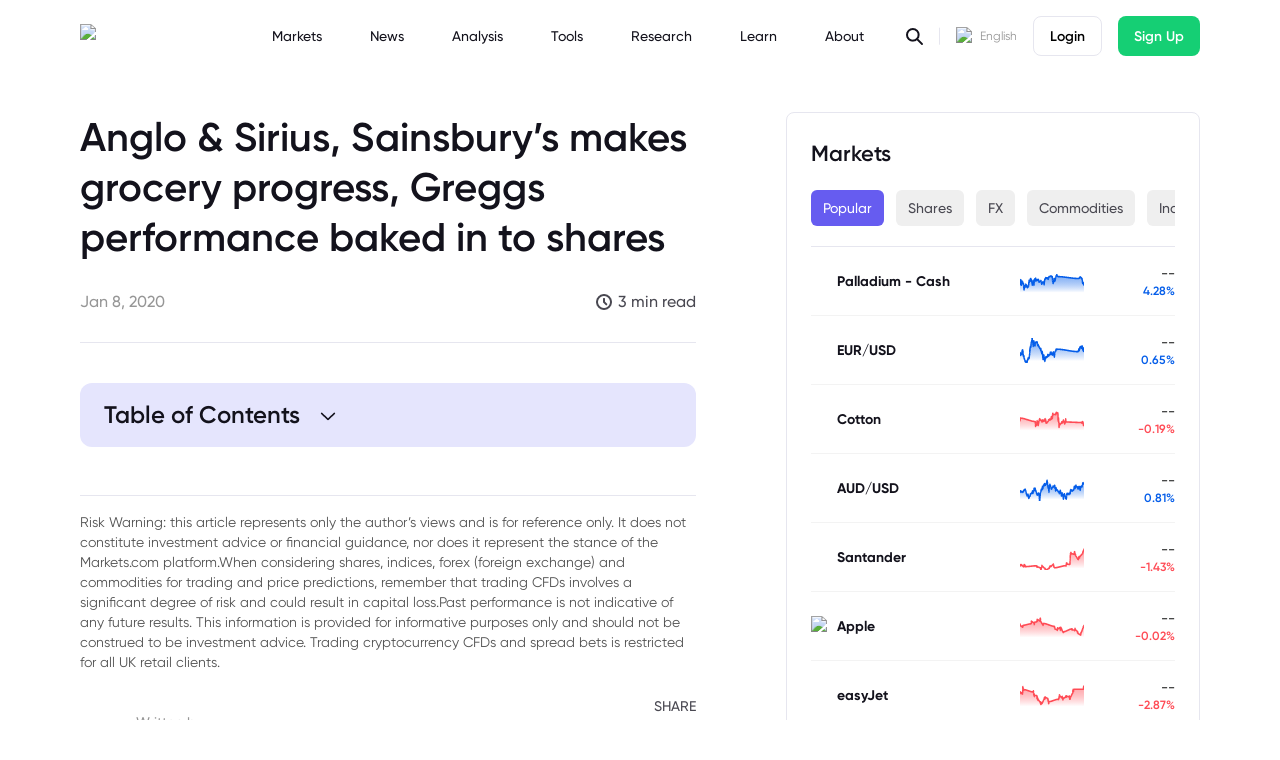

--- FILE ---
content_type: text/html; charset=utf-8
request_url: https://www.markets.com/news/anglo-rescues-sirius-sainsbos-makes-grocery-progress-greggs-performance-baked-in-to-shares
body_size: 42145
content:
<!DOCTYPE html><html lang="eu" dir="ltr"><head><meta charSet="utf-8"/><link rel="preconnect" href="https://web-cdn.markets.com"/><meta name="viewport" content="width=device-width, initial-scale=1"/><link rel="preload" href="/_next/static/media/1a9a0b4eb5352441-s.p.woff2" as="font" crossorigin="" type="font/woff2"/><link rel="preload" href="/_next/static/media/5b263d6f9c3a5b7b-s.p.woff2" as="font" crossorigin="" type="font/woff2"/><link rel="preload" href="/_next/static/media/e69a83d1106cb898-s.p.woff2" as="font" crossorigin="" type="font/woff2"/><link rel="preload" href="/_next/static/media/f0fd0d4d824db1b9-s.p.woff2" as="font" crossorigin="" type="font/woff2"/><link rel="stylesheet" href="/_next/static/css/50caf965593b9ccc.css" data-precedence="next"/><link rel="stylesheet" href="/_next/static/css/ccebff5f526043b5.css" data-precedence="next"/><link rel="stylesheet" href="/_next/static/css/fd0d288d810663b1.css" data-precedence="next"/><link rel="preload" as="script" fetchPriority="low" href="/_next/static/chunks/webpack-70d136f6475ac6b1.js"/><script src="/_next/static/chunks/fd9d1056-c71c46d451036c72.js" async=""></script><script src="/_next/static/chunks/7023-23e52883fb3bea9d.js" async=""></script><script src="/_next/static/chunks/main-app-55bbd77d79f9187f.js" async=""></script><script src="/_next/static/chunks/0e5ce63c-b792e28b8a0d8278.js" async=""></script><script src="/_next/static/chunks/4960-f7afd1e4f6e1f6df.js" async=""></script><script src="/_next/static/chunks/7138-02b47327ffecc512.js" async=""></script><script src="/_next/static/chunks/6648-0cb9a2542837b871.js" async=""></script><script src="/_next/static/chunks/5043-5dea5121b31fbe17.js" async=""></script><script src="/_next/static/chunks/2085-509ee9a201092155.js" async=""></script><script src="/_next/static/chunks/4576-03fe54f750aee8c9.js" async=""></script><script src="/_next/static/chunks/2262-e6154a6036ac972e.js" async=""></script><script src="/_next/static/chunks/8344-26a8d11fcf28667b.js" async=""></script><script src="/_next/static/chunks/5223-4954bf6d99d7b68c.js" async=""></script><script src="/_next/static/chunks/3509-0efe5b6640477c57.js" async=""></script><script src="/_next/static/chunks/8395-a371f402d4fec4ec.js" async=""></script><script src="/_next/static/chunks/4651-10b84e1807d250bf.js" async=""></script><script src="/_next/static/chunks/app/%5Blocale%5D/%5Bsite%5D/%5Bbot%5D/layout-a87cc977cfff6089.js" async=""></script><script src="/_next/static/chunks/app/%5Blocale%5D/%5Bsite%5D/%5Bbot%5D/error-988f1f4b5f6fa60f.js" async=""></script><script src="/_next/static/chunks/304-02d542888adc2cf1.js" async=""></script><script src="/_next/static/chunks/app/%5Blocale%5D/%5Bsite%5D/%5Bbot%5D/%5Bclassification%5D/%5Barticle%5D/layout-d34026f4e951df69.js" async=""></script><script src="/_next/static/chunks/3127-6c1ce897657d8b0e.js" async=""></script><script src="/_next/static/chunks/app/%5Blocale%5D/%5Bsite%5D/%5Bbot%5D/%5Bclassification%5D/%5Barticle%5D/page-c9d121617049e5c8.js" async=""></script><meta name="theme-color" content="ffffff"/><title>Sainsbury’s makes grocery progress | markets.com</title><meta name="description" content="Anglo American is to play white knight to Sirius Minerals. Sainsbury’s makes grocery progress, Greggs performance baked in to shares."/><meta name="application-name" content="Sainsbury’s makes grocery progress | markets.com"/><link rel="manifest" href="https://www.markets.com/images/favicon/site.webmanifest" crossorigin="use-credentials"/><meta name="msapplication-TileColor" content="#ffffff"/><meta name="msapplication-config" content="https://web-cdn.markets.com/assets/images/favicon/browserconfig.xml"/><link rel="canonical" href="https://www.markets.com/news/anglo-rescues-sirius-sainsbos-makes-grocery-progress-greggs-performance-baked-in-to-shares"/><link rel="alternate" hrefLang="en" href="https://www.markets.com/news/anglo-rescues-sirius-sainsbos-makes-grocery-progress-greggs-performance-baked-in-to-shares"/><link rel="alternate" type="application/rss+xml" title="Markets.com Education Centre" href="https://www.markets.com/feeds/education-centre"/><link rel="alternate" type="application/rss+xml" title="Markets.com News Releases" href="https://www.markets.com/feeds/news"/><link rel="alternate" type="application/rss+xml" title="Markets.com Help Centre Articles" href="https://www.markets.com/feeds/help-centre"/><meta name="google-site-verification" content="XbUnWQ0GwJZEAUYJAA_jsAaCu8pFqvXTyuar93JaeRQ"/><meta name="naver-site-verification" content="81dbcf8d1eabe3bb4d7d45a33c5387d2789e1f9c"/><meta property="og:title" content="Sainsbury’s makes grocery progress | markets.com"/><meta property="og:description" content="Anglo American is to play white knight to Sirius Minerals. Sainsbury’s makes grocery progress, Greggs performance baked in to shares."/><meta property="og:image" content="https://web-cdn.markets.com/sainsburys_ca1841b80a.jpg"/><meta name="twitter:card" content="summary_large_image"/><meta name="twitter:title" content="Sainsbury’s makes grocery progress | markets.com"/><meta name="twitter:description" content="Anglo American is to play white knight to Sirius Minerals. Sainsbury’s makes grocery progress, Greggs performance baked in to shares."/><meta name="twitter:image" content="https://web-cdn.markets.com/sainsburys_ca1841b80a.jpg"/><link rel="shortcut icon" href="https://web-cdn.markets.com/assets/images/favicon/favicon.ico"/><link rel="icon" href="https://web-cdn.markets.com/assets/images/favicon/favicon-32x32.png" sizes="32x32"/><link rel="icon" href="https://web-cdn.markets.com/assets/images/favicon/favicon-16x16.png" sizes="16x16"/><link rel="apple-touch-icon" href="https://web-cdn.markets.com/assets/images/favicon/apple-touch-icon.png" sizes="180x180"/><link rel="mask-icon" href="https://web-cdn.markets.com/assets/images/favicon/safari-pinned-tab.svg" color="#635af0"/><meta name="next-size-adjust"/><script src="/_next/static/chunks/polyfills-78c92fac7aa8fdd8.js" noModule=""></script></head><body class="__variable_68bbee antialiased [--header-height:56px] md:[--header-height:72px]"><header class="sticky left-0 top-0 z-40 h-[var(--header-height)] w-full bg-background transition"><div class="container-center flex h-full items-center justify-between"><a href="/"><img alt="Markets.com Logo" loading="lazy" width="200" height="24" decoding="async" data-nimg="1" class="h-5 w-auto md:h-6" style="color:transparent" src="https://web-cdn.markets.com/logo_ace7e4b736.svg"/></a><div class="hidden flex-1 items-center lg:flex"><nav aria-label="Main" data-orientation="horizontal" dir="ltr" class="mx-auto flex max-w-max flex-1 items-center justify-center"><div style="position:relative"><ul data-orientation="horizontal" class="group flex flex-1 list-none items-center justify-center space-x-0 xl:space-x-8" dir="ltr"><li><button id="radix-:R1irjtsva:-trigger-Markets" data-state="closed" aria-expanded="false" aria-controls="radix-:R1irjtsva:-content-Markets" class="group font-medium inline-flex h-9 w-max items-center justify-center rounded-md bg-background py-2 text-sm transition-colors hover:text-primary focus:text-primary disabled:pointer-events-none disabled:opacity-50 data-[active]:text-primary data-[state=open]:text-primary group lg:xl-3 px-2 2xl:px-4" data-radix-collection-item=""><a href="/"><span>Markets</span></a> </button></li><li><button id="radix-:R1irjtsva:-trigger-News" data-state="closed" aria-expanded="false" aria-controls="radix-:R1irjtsva:-content-News" class="group font-medium inline-flex h-9 w-max items-center justify-center rounded-md bg-background py-2 text-sm transition-colors hover:text-primary focus:text-primary disabled:pointer-events-none disabled:opacity-50 data-[active]:text-primary data-[state=open]:text-primary group lg:xl-3 px-2 2xl:px-4" data-radix-collection-item=""><a href="/news/"><span>News</span></a> </button></li><li><button id="radix-:R1irjtsva:-trigger-Analysis" data-state="closed" aria-expanded="false" aria-controls="radix-:R1irjtsva:-content-Analysis" class="group font-medium inline-flex h-9 w-max items-center justify-center rounded-md bg-background py-2 text-sm transition-colors hover:text-primary focus:text-primary disabled:pointer-events-none disabled:opacity-50 data-[active]:text-primary data-[state=open]:text-primary group lg:xl-3 px-2 2xl:px-4" data-radix-collection-item=""><a href="/analysis"><span>Analysis</span></a> </button></li><li><button id="radix-:R1irjtsva:-trigger-Tools" data-state="closed" aria-expanded="false" aria-controls="radix-:R1irjtsva:-content-Tools" class="group font-medium inline-flex h-9 w-max items-center justify-center rounded-md bg-background py-2 text-sm transition-colors hover:text-primary focus:text-primary disabled:pointer-events-none disabled:opacity-50 data-[active]:text-primary data-[state=open]:text-primary group lg:xl-3 px-2 2xl:px-4" data-radix-collection-item=""><a href="/trade/economic-calendar/"><span>Tools</span></a> </button></li><li><button id="radix-:R1irjtsva:-trigger-Research" data-state="closed" aria-expanded="false" aria-controls="radix-:R1irjtsva:-content-Research" class="group font-medium inline-flex h-9 w-max items-center justify-center rounded-md bg-background py-2 text-sm transition-colors hover:text-primary focus:text-primary disabled:pointer-events-none disabled:opacity-50 data-[active]:text-primary data-[state=open]:text-primary group lg:xl-3 px-2 2xl:px-4" data-radix-collection-item=""><a href="/research"><span>Research</span></a> </button></li><li><button id="radix-:R1irjtsva:-trigger-Learn" data-state="closed" aria-expanded="false" aria-controls="radix-:R1irjtsva:-content-Learn" class="group font-medium inline-flex h-9 w-max items-center justify-center rounded-md bg-background py-2 text-sm transition-colors hover:text-primary focus:text-primary disabled:pointer-events-none disabled:opacity-50 data-[active]:text-primary data-[state=open]:text-primary group lg:xl-3 px-2 2xl:px-4" data-radix-collection-item=""><a href="/education-centre/"><span>Learn</span></a> </button></li><li><button id="radix-:R1irjtsva:-trigger-About" data-state="closed" aria-expanded="false" aria-controls="radix-:R1irjtsva:-content-About" class="group font-medium inline-flex h-9 w-max items-center justify-center rounded-md bg-background py-2 text-sm transition-colors hover:text-primary focus:text-primary disabled:pointer-events-none disabled:opacity-50 data-[active]:text-primary data-[state=open]:text-primary group lg:xl-3 px-2 2xl:px-4" data-radix-collection-item=""><a href="/about/awards-and-media/"><span>About</span></a> </button></li></ul></div><div class="absolute left-0 top-full flex w-full justify-center"></div></nav><div class="relative me-4 pe-4"><svg xmlns="http://www.w3.org/2000/svg" width="20" height="20" viewBox="0 0 20 20" fill="none" class="cursor-pointer transition-colors hover:text-primary"><path d="M18 18L13 13M14.6667 8.83333C14.6667 12.055 12.055 14.6667 8.83333 14.6667C5.61167 14.6667 3 12.055 3 8.83333C3 5.61167 5.61167 3 8.83333 3C12.055 3 14.6667 5.61167 14.6667 8.83333Z" stroke="currentColor" stroke-width="2" stroke-linecap="round" stroke-linejoin="round"></path></svg><span class="absolute right-0 top-1/2 h-5/6 w-px -translate-y-1/2 bg-[#E6E6EF]"></span></div><div class="me-4 flex items-center" type="button" id="radix-:R3irjtsva:" aria-haspopup="menu" aria-expanded="false" data-state="closed"><img alt="eu" loading="lazy" width="20" height="20" decoding="async" data-nimg="1" class="me-1.5 size-[18px]" style="color:transparent" src="https://web-cdn.markets.com/assets/images/header/icon_eu.svg"/><span class="text-xs text-[#969696]">English</span></div><a data-cro="login" href="https://live-trader.markets.com/account-creation/login?lang=en" class="inline-flex items-center justify-center whitespace-nowrap rounded-lg text-sm ring-offset-background transition-colors focus-visible:outline-none focus-visible:ring-2 focus-visible:ring-ring focus-visible:ring-offset-2 disabled:pointer-events-none disabled:opacity-50 border text-black bg-background h-10 px-4 py-2 font-semibold">Login</a><a data-cro="sign_up" href="https://live-trader.markets.com/account-creation/?lang=en" class="inline-flex items-center justify-center whitespace-nowrap rounded-lg text-sm ring-offset-background transition-colors focus-visible:outline-none focus-visible:ring-2 focus-visible:ring-ring focus-visible:ring-offset-2 disabled:pointer-events-none disabled:opacity-50 bg-green text-white h-10 px-4 py-2 ms-4 font-semibold">Sign Up</a></div><div class="MenuIocn_menu-icon__Gn_PC lg:hidden" data-action="menuToggle"><span></span><span></span><span></span></div></div></header><div class="container-center"><a href="https://www.markets.com/promo/fsca-nonmena-newclient-25-global/en/index.html?utm_source=seo_landscape&amp;utm_medium=seo_landscape&amp;utm_campaign=seo_bonus" target="_blank" class="hidden sm:block"><img alt="" loading="lazy" width="2880" height="540" decoding="async" data-nimg="1" class="mb-6 mt-4 h-auto w-full rounded-lg object-cover" style="color:transparent" src="https://web-cdn.markets.com/SEO_entop_2880x540_d4694164fc.jpg"/></a><a href="https://markets.onelink.me/yVP3/87ei0dg7" target="_blank" class="sm:hidden"><img alt="" loading="lazy" width="2880" height="540" decoding="async" data-nimg="1" class="mb-6 mt-4 h-auto w-full rounded-lg object-cover" style="color:transparent" src="https://web-cdn.markets.com/SEO_entop_2880x540_d4694164fc.jpg"/></a></div><div id="breadcrumb-container" class="container-center mb-2"></div><div class="container-center flex flex-col"><div class="contents grid-cols-12 gap-[8%] lg:mb-[100px] lg:grid"><div class="col-span-7"><style>.wrap-collabsible {
        display: none;
      }</style><script type="application/ld+json">{"@context":"https://schema.org","@type":"article","mainEntityOfPage":{"@type":"WebPage"},"headline":"Anglo & Sirius, Sainsbury’s makes grocery progress, Greggs performance baked in to shares","image":"https://web-cdn.markets.com/sainsburys_ca1841b80a.jpg","datePublished":"2020-01-08T09:58:00.000Z","dateModified":"2020-01-08T09:58:00.000Z","author":{"@type":"Person","name":"Markets.com"},"description":"Anglo American is to play white knight to Sirius Minerals. Sainsbury’s makes grocery progress, Greggs performance baked in to shares.\n","publisher":{"@type":"Organization","name":"Markets.com","logo":{"@type":"ImageObject","url":"https://web-cdn.markets.com/logo_ace7e4b736.svg"}}}</script><div class="mb-6 border-b pb-6 lg:mb-7 lg:pb-7"><h2 class="mb-5 text-3xl font-semibold leading-tight lg:mb-7 lg:text-[40px]">Anglo &amp; Sirius, Sainsbury’s makes grocery progress, Greggs performance baked in to shares</h2><div class="flex items-center justify-between"><time dateTime="2020-01-08T09:58:00.000Z" class="font-medium text-[#969696]">Jan 8, 2020</time><div class="flex items-center"><svg xmlns="http://www.w3.org/2000/svg" width="16" height="16" viewBox="0 0 16 16" fill="none"><g clip-path="url(#clip0_11536_13121)"><path d="M8 4.88889V8L10.3333 10.3333M15 8C15 11.866 11.866 15 8 15C4.13401 15 1 11.866 1 8C1 4.13401 4.13401 1 8 1C11.866 1 15 4.13401 15 8Z" stroke="#494851" stroke-width="2" stroke-linecap="round" stroke-linejoin="round"></path></g><defs><clipPath id="clip0_11536_13121"><rect width="16" height="16" fill="white"></rect></clipPath></defs></svg><span class="ms-1.5 font-medium text-[#494851]">3 min read</span></div></div></div><div class="sticky top-[var(--header-height)] lg:static"><div id="article-top-nav-id" class="my-6 rounded-lg bg-[#E5E5Fd] px-2.5 transition-opacity md:my-10 md:rounded-xl md:px-6 opacity-100"><div class="flex cursor-pointer items-center py-2 text-base font-semibold md:py-4 md:text-2xl"><span>Table of Contents</span><svg width="15" height="15" viewBox="0 0 15 15" fill="none" xmlns="http://www.w3.org/2000/svg" class="ms-4 h-auto w-6 transition-all"><path d="M3.13523 6.15803C3.3241 5.95657 3.64052 5.94637 3.84197 6.13523L7.5 9.56464L11.158 6.13523C11.3595 5.94637 11.6759 5.95657 11.8648 6.15803C12.0536 6.35949 12.0434 6.67591 11.842 6.86477L7.84197 10.6148C7.64964 10.7951 7.35036 10.7951 7.15803 10.6148L3.15803 6.86477C2.95657 6.67591 2.94637 6.35949 3.13523 6.15803Z" fill="currentColor" fill-rule="evenodd" clip-rule="evenodd"></path></svg></div><div class="grid overflow-hidden transition-all grid-rows-[0fr]"><ul class="min-h-0 bg-[#E5E5Fd] text-sm font-medium text-[#4b4b4b] md:text-lg"></ul></div></div></div><div><div class="article_content__Nwfbg mb-8 lg:mb-12"><!--$!--><template data-dgst="BAILOUT_TO_CLIENT_SIDE_RENDERING"></template><!--/$--></div><div class="pb-6"><hr class="mb-4"/><p class="mt-1 text-sm text-neutral-600">Risk Warning: this article represents only the author’s views and is for reference only. It does not constitute investment advice or financial guidance, nor does it represent the stance of the Markets.com platform.When considering shares, indices, forex (foreign exchange) and commodities for trading and price predictions, remember that trading CFDs involves a significant degree of risk and could result in capital loss.Past performance is not indicative of any future results. This information is provided for informative purposes only and should not be construed to be investment advice. Trading cryptocurrency CFDs and spread bets is restricted for all UK retail clients.&nbsp;</p></div><div class="flex items-center justify-between"><a href="/author/undefined"><div class="flex items-center"><img alt="" loading="lazy" width="40" height="40" decoding="async" data-nimg="1" class="me-4 size-10 rounded-full" style="color:transparent" src="https://web-cdn.markets.com/webinar_author_icon_031551ebeb.png"/><div><div class="text-sm font-medium text-[#969696]">Written by</div><div class="font-semibold text-[#494851]"></div></div></div></a><div><div class="md:test-base mb-1 text-end text-sm font-medium text-[#494851]">SHARE</div><div class="flex items-center"><a href="http://www.facebook.com/sharer.php?u=https://www.markets.com/news/anglo-rescues-sirius-sainsbos-makes-grocery-progress-greggs-performance-baked-in-to-shares" class="me-2 last:me-0" target="_blank"><svg width="28" height="28" viewBox="0 0 28 28" fill="none" xmlns="http://www.w3.org/2000/svg"><path fill-rule="evenodd" clip-rule="evenodd" d="M27.3337 14C27.3337 20.6618 22.448 26.1825 16.0642 27.1745C15.6747 27.2351 15.3337 26.9256 15.3337 26.5313V16.6666H18.0003C18.7367 16.6666 19.3337 16.0697 19.3337 15.3333C19.3337 14.5969 18.7367 14 18.0003 14H15.3337V11.3333C15.3337 10.5969 15.9306 9.99996 16.667 9.99996H18.0003C18.7367 9.99996 19.3337 9.40301 19.3337 8.66663C19.3337 7.93025 18.7367 7.33329 18.0003 7.33329H16.667C14.4579 7.33329 12.667 9.12415 12.667 11.3333V14H11.3337C10.5973 14 10.0003 14.5969 10.0003 15.3333C10.0003 16.0697 10.5973 16.6666 11.3337 16.6666H12.667V26.5313C12.667 26.9256 12.326 27.2351 11.9364 27.1745C5.55268 26.1825 0.666992 20.6618 0.666992 14C0.666992 6.63616 6.63653 0.666626 14.0003 0.666626C21.3641 0.666626 27.3337 6.63616 27.3337 14Z" fill="#3B5998"></path></svg></a><a href="https://twitter.com/intent/tweet?url=https://www.markets.com/news/anglo-rescues-sirius-sainsbos-makes-grocery-progress-greggs-performance-baked-in-to-shares" class="me-2 last:me-0" target="_blank"><svg width="28" height="22" viewBox="0 0 28 22" fill="none" xmlns="http://www.w3.org/2000/svg"><path fill-rule="evenodd" clip-rule="evenodd" d="M24.6669 5.66904C24.6669 5.66827 24.6669 5.66749 24.6669 5.66671C24.6669 5.66663 24.6669 5.66655 24.6669 5.66647L27.1669 2.969C27.5745 2.5293 27.208 1.82088 26.6136 1.89949L23.4814 2.31375C22.5036 1.10572 21.0088 0.333374 19.3336 0.333374C16.3881 0.333374 14.0003 2.72119 14.0003 5.66671C14.0003 6.36996 14.1364 7.04143 14.3837 7.6562C10.3885 7.56277 6.11079 6.77222 3.94806 2.48724C3.68044 1.95701 2.91325 1.9263 2.74288 2.49528C1.17791 7.72196 3.93206 14.513 9.99997 16.3333C8.48625 17.8134 4.59508 18.2153 1.4108 17.9237C0.791157 17.8669 0.40215 18.5728 0.881329 18.9698C3.55136 21.1815 7.25453 21.6667 10.6667 21.6667C19.3325 21.6667 25.3322 14.3347 24.6669 5.66904Z" fill="#55ACEE"></path></svg></a><a href="https://www.linkedin.com/sharing/share-offsite/?url=https://www.markets.com/news/anglo-rescues-sirius-sainsbos-makes-grocery-progress-greggs-performance-baked-in-to-shares" class="me-2 last:me-0" target="_blank"><svg width="24" height="24" viewBox="0 0 24 24" fill="none" xmlns="http://www.w3.org/2000/svg"><path fill-rule="evenodd" clip-rule="evenodd" d="M0 6.4C0 4.15979 0 3.03969 0.435974 2.18404C0.819467 1.43139 1.43139 0.819467 2.18404 0.435974C3.03969 0 4.15979 0 6.4 0H17.6C19.8402 0 20.9603 0 21.816 0.435974C22.5686 0.819467 23.1805 1.43139 23.564 2.18404C24 3.03969 24 4.15979 24 6.4V17.6C24 19.8402 24 20.9603 23.564 21.816C23.1805 22.5686 22.5686 23.1805 21.816 23.564C20.9603 24 19.8402 24 17.6 24H6.4C4.15979 24 3.03969 24 2.18404 23.564C1.43139 23.1805 0.819467 22.5686 0.435974 21.816C0 20.9603 0 19.8402 0 17.6V6.4ZM5.33333 12C5.33333 11.2636 5.93029 10.6667 6.66667 10.6667C7.40305 10.6667 8 11.2636 8 12V17.3333C8 18.0697 7.40305 18.6667 6.66667 18.6667C5.93029 18.6667 5.33333 18.0697 5.33333 17.3333V12ZM6.66667 8C7.40305 8 8 7.40305 8 6.66667C8 5.93029 7.40305 5.33333 6.66667 5.33333C5.93029 5.33333 5.33333 5.93029 5.33333 6.66667C5.33333 7.40305 5.93029 8 6.66667 8ZM14.6667 13.3333C13.9303 13.3333 13.3333 13.9303 13.3333 14.6667V17.3333C13.3333 18.0697 12.7364 18.6667 12 18.6667C11.2636 18.6667 10.6667 18.0697 10.6667 17.3333V14.6667V12C10.6667 11.2636 11.2636 10.6667 12 10.6667C12.3678 10.6667 12.7009 10.8156 12.9421 11.0565C13.4643 10.8066 14.0491 10.6667 14.6667 10.6667C16.8758 10.6667 18.6667 12.4575 18.6667 14.6667V17.3333C18.6667 18.0697 18.0697 18.6667 17.3333 18.6667C16.597 18.6667 16 18.0697 16 17.3333V14.6667C16 13.9303 15.403 13.3333 14.6667 13.3333Z" fill="#2678C9"></path></svg></a></div></div></div></div></div><div class="order-3 col-span-5"><div class="rounded-lg bg-white p-4 lg:p-6 mb-10 border"><h2 class="mb-5 border-[#F3F3F3] text-[22px] font-semibold">Markets</h2><div class="w-full min-w-0 overflow-x-auto whitespace-nowrap pb-5"><button class="inline-flex items-center justify-center whitespace-nowrap text-sm font-medium ring-offset-background transition-colors focus-visible:outline-none focus-visible:ring-2 focus-visible:ring-ring focus-visible:ring-offset-2 disabled:pointer-events-none disabled:opacity-50 text-white bg-primary h-8 lg:h-9 rounded-md px-3 me-3 last:me-0">Popular</button><button class="inline-flex items-center justify-center whitespace-nowrap text-sm font-medium ring-offset-background transition-colors focus-visible:outline-none focus-visible:ring-2 focus-visible:ring-ring focus-visible:ring-offset-2 disabled:pointer-events-none disabled:opacity-50 hover:text-white hover:bg-primary text-[#494851] h-8 lg:h-9 rounded-md px-3 me-3 last:me-0">Shares</button><button class="inline-flex items-center justify-center whitespace-nowrap text-sm font-medium ring-offset-background transition-colors focus-visible:outline-none focus-visible:ring-2 focus-visible:ring-ring focus-visible:ring-offset-2 disabled:pointer-events-none disabled:opacity-50 hover:text-white hover:bg-primary text-[#494851] h-8 lg:h-9 rounded-md px-3 me-3 last:me-0">FX</button><button class="inline-flex items-center justify-center whitespace-nowrap text-sm font-medium ring-offset-background transition-colors focus-visible:outline-none focus-visible:ring-2 focus-visible:ring-ring focus-visible:ring-offset-2 disabled:pointer-events-none disabled:opacity-50 hover:text-white hover:bg-primary text-[#494851] h-8 lg:h-9 rounded-md px-3 me-3 last:me-0">Commodities</button><button class="inline-flex items-center justify-center whitespace-nowrap text-sm font-medium ring-offset-background transition-colors focus-visible:outline-none focus-visible:ring-2 focus-visible:ring-ring focus-visible:ring-offset-2 disabled:pointer-events-none disabled:opacity-50 hover:text-white hover:bg-primary text-[#494851] h-8 lg:h-9 rounded-md px-3 me-3 last:me-0">Indices</button><button class="inline-flex items-center justify-center whitespace-nowrap text-sm font-medium ring-offset-background transition-colors focus-visible:outline-none focus-visible:ring-2 focus-visible:ring-ring focus-visible:ring-offset-2 disabled:pointer-events-none disabled:opacity-50 hover:text-white hover:bg-primary text-[#494851] h-8 lg:h-9 rounded-md px-3 me-3 last:me-0">Crypto</button><button class="inline-flex items-center justify-center whitespace-nowrap text-sm font-medium ring-offset-background transition-colors focus-visible:outline-none focus-visible:ring-2 focus-visible:ring-ring focus-visible:ring-offset-2 disabled:pointer-events-none disabled:opacity-50 hover:text-white hover:bg-primary text-[#494851] h-8 lg:h-9 rounded-md px-3 me-3 last:me-0">ETFs</button><button class="inline-flex items-center justify-center whitespace-nowrap text-sm font-medium ring-offset-background transition-colors focus-visible:outline-none focus-visible:ring-2 focus-visible:ring-ring focus-visible:ring-offset-2 disabled:pointer-events-none disabled:opacity-50 hover:text-white hover:bg-primary text-[#494851] h-8 lg:h-9 rounded-md px-3 me-3 last:me-0">Bonds</button></div><ul class="border-t"><a href="/instrument/xpdusd/" target="_blank"><li class="flex items-center justify-between gap-2 border-b border-[#F3F3F3] py-4"><img alt="" loading="lazy" width="80" height="80" decoding="async" data-nimg="1" class="h-5 w-5" style="color:transparent" src="https://web-cdn.markets.com/commodities_66ca77e993.svg"/><h4 class="me-auto ms-1.5 w-2/5 text-sm font-bold">Palladium - Cash</h4><img alt="chartpng" loading="lazy" width="64" height="25" decoding="async" data-nimg="1" style="color:transparent" src="/chartpngv2/xpdusd-up.png"/><div class="w-1/4 text-end text-xs"><p class="text-sm font-medium text-[#2D2E2E]">--</p><span class="font-semibold text-[#045DE9]">4.28%</span></div></li></a><a href="/instrument/eurusd/" target="_blank"><li class="flex items-center justify-between gap-2 border-b border-[#F3F3F3] py-4"><img alt="" loading="lazy" width="80" height="80" decoding="async" data-nimg="1" class="h-5 w-5" style="color:transparent" src="https://web-cdn.markets.com/commodities_66ca77e993.svg"/><h4 class="me-auto ms-1.5 w-2/5 text-sm font-bold">EUR/USD</h4><img alt="chartpng" loading="lazy" width="64" height="25" decoding="async" data-nimg="1" style="color:transparent" src="/chartpngv2/eurusd-up.png"/><div class="w-1/4 text-end text-xs"><p class="text-sm font-medium text-[#2D2E2E]">--</p><span class="font-semibold text-[#045DE9]">0.65%</span></div></li></a><a href="/instrument/cotton/" target="_blank"><li class="flex items-center justify-between gap-2 border-b border-[#F3F3F3] py-4"><img alt="" loading="lazy" width="80" height="80" decoding="async" data-nimg="1" class="h-5 w-5" style="color:transparent" src="https://web-cdn.markets.com/commodities_66ca77e993.svg"/><h4 class="me-auto ms-1.5 w-2/5 text-sm font-bold">Cotton</h4><img alt="chartpng" loading="lazy" width="64" height="25" decoding="async" data-nimg="1" style="color:transparent" src="/chartpngv2/cotton-down.png"/><div class="w-1/4 text-end text-xs"><p class="text-sm font-medium text-[#2D2E2E]">--</p><span class="font-semibold text-[#FF4B55]">-0.19%</span></div></li></a><a href="/instrument/audusd/" target="_blank"><li class="flex items-center justify-between gap-2 border-b border-[#F3F3F3] py-4"><img alt="" loading="lazy" width="80" height="80" decoding="async" data-nimg="1" class="h-5 w-5" style="color:transparent" src="https://web-cdn.markets.com/commodities_66ca77e993.svg"/><h4 class="me-auto ms-1.5 w-2/5 text-sm font-bold">AUD/USD</h4><img alt="chartpng" loading="lazy" width="64" height="25" decoding="async" data-nimg="1" style="color:transparent" src="/chartpngv2/audusd-up.png"/><div class="w-1/4 text-end text-xs"><p class="text-sm font-medium text-[#2D2E2E]">--</p><span class="font-semibold text-[#045DE9]">0.81%</span></div></li></a><a href="/instrument/santander/" target="_blank"><li class="flex items-center justify-between gap-2 border-b border-[#F3F3F3] py-4"><img alt="" loading="lazy" width="80" height="80" decoding="async" data-nimg="1" class="h-5 w-5" style="color:transparent" src="https://web-cdn.markets.com/commodities_66ca77e993.svg"/><h4 class="me-auto ms-1.5 w-2/5 text-sm font-bold">Santander</h4><img alt="chartpng" loading="lazy" width="64" height="25" decoding="async" data-nimg="1" style="color:transparent" src="/chartpngv2/santander-down.png"/><div class="w-1/4 text-end text-xs"><p class="text-sm font-medium text-[#2D2E2E]">--</p><span class="font-semibold text-[#FF4B55]">-1.43%</span></div></li></a><a href="/instrument/apple/" target="_blank"><li class="flex items-center justify-between gap-2 border-b border-[#F3F3F3] py-4"><img alt="Apple.svg" loading="lazy" width="80" height="80" decoding="async" data-nimg="1" class="h-5 w-5" style="color:transparent" src="https://web-cdn.markets.com/Apple_2075d2083c.svg"/><h4 class="me-auto ms-1.5 w-2/5 text-sm font-bold">Apple</h4><img alt="chartpng" loading="lazy" width="64" height="25" decoding="async" data-nimg="1" style="color:transparent" src="/chartpngv2/apple-down.png"/><div class="w-1/4 text-end text-xs"><p class="text-sm font-medium text-[#2D2E2E]">--</p><span class="font-semibold text-[#FF4B55]">-0.02%</span></div></li></a><a href="/instrument/easyjet/" target="_blank"><li class="flex items-center justify-between gap-2 border-b border-[#F3F3F3] py-4"><img alt="" loading="lazy" width="80" height="80" decoding="async" data-nimg="1" class="h-5 w-5" style="color:transparent" src="https://web-cdn.markets.com/commodities_66ca77e993.svg"/><h4 class="me-auto ms-1.5 w-2/5 text-sm font-bold">easyJet</h4><img alt="chartpng" loading="lazy" width="64" height="25" decoding="async" data-nimg="1" style="color:transparent" src="/chartpngv2/easyjet-down.png"/><div class="w-1/4 text-end text-xs"><p class="text-sm font-medium text-[#2D2E2E]">--</p><span class="font-semibold text-[#FF4B55]">-2.87%</span></div></li></a><a href="/instrument/vixx/" target="_blank"><li class="flex items-center justify-between gap-2 border-b border-[#F3F3F3] py-4"><img alt="" loading="lazy" width="80" height="80" decoding="async" data-nimg="1" class="h-5 w-5" style="color:transparent" src="https://web-cdn.markets.com/commodities_66ca77e993.svg"/><h4 class="me-auto ms-1.5 w-2/5 text-sm font-bold">VIXX</h4><img alt="chartpng" loading="lazy" width="64" height="25" decoding="async" data-nimg="1" style="color:transparent" src="/chartpngv2/vixx-up.png"/><div class="w-1/4 text-end text-xs"><p class="text-sm font-medium text-[#2D2E2E]">--</p><span class="font-semibold text-[#045DE9]">2.29%</span></div></li></a><a href="/instrument/silver/" target="_blank"><li class="flex items-center justify-between gap-2 border-b border-[#F3F3F3] py-4"><img alt="" loading="lazy" width="80" height="80" decoding="async" data-nimg="1" class="h-5 w-5" style="color:transparent" src="https://web-cdn.markets.com/commodities_66ca77e993.svg"/><h4 class="me-auto ms-1.5 w-2/5 text-sm font-bold">Silver</h4><img alt="chartpng" loading="lazy" width="64" height="25" decoding="async" data-nimg="1" style="color:transparent" src="/chartpngv2/silver-up.png"/><div class="w-1/4 text-end text-xs"><p class="text-sm font-medium text-[#2D2E2E]">--</p><span class="font-semibold text-[#045DE9]">6.44%</span></div></li></a></ul></div><div class="md:mb-10 lg:mt-16"><a href="https://live-trader.markets.com/account-creation/?utm_source=seo_vertical&amp;utm_medium=seo_vertical&amp;utm_campaign=seo_bonus" target="_blank" class="hidden sm:block"><img alt="" loading="lazy" width="1896" height="1760" decoding="async" data-nimg="1" class="h-auto w-full rounded-lg object-cover" style="color:transparent" src="https://web-cdn.markets.com/Frame_1597880555_5739678817.jpg"/></a><a href="https://markets.onelink.me/yVP3/gj340du9" target="_blank" class="sm:hidden"><img alt="" loading="lazy" width="1896" height="1760" decoding="async" data-nimg="1" class="h-auto w-full rounded-lg object-cover" style="color:transparent" src="https://web-cdn.markets.com/Frame_1597880555_5739678817.jpg"/></a></div><div class="top-[var(--header-height)] hidden lg:sticky lg:block"><div class="my-6 rounded-lg bg-[#E5E5Fd] px-2.5 transition-opacity md:my-10 md:rounded-xl md:px-6 opacity-0"><div class="flex cursor-pointer items-center py-2 text-base font-semibold md:py-4 md:text-2xl"><span>Table of Contents</span><svg width="15" height="15" viewBox="0 0 15 15" fill="none" xmlns="http://www.w3.org/2000/svg" class="ms-4 h-auto w-6 transition-all"><path d="M3.13523 6.15803C3.3241 5.95657 3.64052 5.94637 3.84197 6.13523L7.5 9.56464L11.158 6.13523C11.3595 5.94637 11.6759 5.95657 11.8648 6.15803C12.0536 6.35949 12.0434 6.67591 11.842 6.86477L7.84197 10.6148C7.64964 10.7951 7.35036 10.7951 7.15803 10.6148L3.15803 6.86477C2.95657 6.67591 2.94637 6.35949 3.13523 6.15803Z" fill="currentColor" fill-rule="evenodd" clip-rule="evenodd"></path></svg></div><div class="grid overflow-hidden transition-all grid-rows-[0fr]"><ul class="min-h-0 bg-[#E5E5Fd] text-sm font-medium text-[#4b4b4b] md:text-lg"></ul></div></div><div></div></div></div></div><div class="container-center mt-10 lg:mt-24 !mb-0 mt-10 !p-0 lg:!mb-24 lg:!mt-0"><div><a href="https://live-trader.markets.com/account-creation/?utm_source=seo_bottom&amp;utm_medium=seo_bottom&amp;utm_campaign=seo_bonus" target="_blank" class="hidden sm:block"><img alt="" loading="lazy" width="2880" height="540" decoding="async" data-nimg="1" class="h-auto w-full rounded-lg object-cover" style="color:transparent" src="https://web-cdn.markets.com/SEO_enbottom_2880x540_899462b170.jpg"/></a></div><div><a href="https://markets.onelink.me/yVP3/vbq1j0e5" target="_blank" class="sm:hidden"><img alt="" loading="lazy" width="2880" height="540" decoding="async" data-nimg="1" class="h-auto w-full rounded-lg object-cover" style="color:transparent" src="https://web-cdn.markets.com/SEO_enbottom_2880x540_899462b170.jpg"/></a></div></div><div class="order-2 my-10 lg:my-0"><h2 class="text-3xl font-semibold lg:text-4xl mb-5 md:mb-11"><a class="inline-block" href="/news"><span class="flex items-center">Related Articles<svg xmlns="http://www.w3.org/2000/svg" width="16" height="16" viewBox="0 0 9 16" fill="none" class="ms-4 rtl:rotate-180"><path d="M0.999999 1L8 8L1 15" stroke="#1F2638" stroke-width="2" stroke-linecap="round" stroke-linejoin="round"></path></svg></span></a></h2><div class="grid grid-cols-1 gap-4 lg:grid-cols-3 lg:gap-8"><a href="/news/esma-expansion-crypto-fintech-concerns-3288-en/" class="flex h-full flex-row lg:flex-col"><div class="me-4 w-1/3 lg:mb-5 lg:me-0 lg:w-full"><div class="aspect-h-9 aspect-w-9 lg:aspect-w-16"><img alt="" loading="lazy" width="1200" height="676" decoding="async" data-nimg="1" class="h-full w-full rounded-lg object-cover" style="color:transparent" src="https://web-cdn.markets.com/bitcoin_cryptocurrency_investing_width_1200_format_jpeg_212abc4485.jpg"/></div></div><div class="flex flex-1 flex-col"><h3 class="text-ellipsis-three mb-2 text-sm font-medium lg:text-lg">ESMA Expansion Sparks Crypto, Fintech Slowdown Concerns in EU</h3><p class="mb-2 hidden text-[#494851] lg:block"><span class="text-ellipsis-two">Proposed expansion of ESMA&#x27;s powers raises concerns about the potential impact on the EU&#x27;s crypto and fintech sectors. Centralized licensing and slower regulatory processes are key worries.</span></p><div class="mt-auto flex items-center text-xs text-[#757575] lg:text-sm"><span></span><span>--</span></div></div></a><a href="/news/bitcoin-santa-rally-fed-rate-decision-2026-3287-en/" class="flex h-full flex-row lg:flex-col"><div class="me-4 w-1/3 lg:mb-5 lg:me-0 lg:w-full"><div class="aspect-h-9 aspect-w-9 lg:aspect-w-16"><img alt="" loading="lazy" width="1200" height="676" decoding="async" data-nimg="1" class="h-full w-full rounded-lg object-cover" style="color:transparent" src="https://web-cdn.markets.com/a_golden_bitcoin_width_1200_format_jpeg_a6337bc47a.jpg"/></div></div><div class="flex flex-1 flex-col"><h3 class="text-ellipsis-three mb-2 text-sm font-medium lg:text-lg">Bitcoin&#x27;s &#x27;Santa&#x27; Rally: Fed Rate Decision and 2026 Outlook</h3><p class="mb-2 hidden text-[#494851] lg:block"><span class="text-ellipsis-two">Bitcoin&#x27;s &#x27;Santa&#x27; rally may be ignited by the Federal Reserve&#x27;s upcoming interest rate decision. This article analyzes the macroeconomic factors potentially influencing Bitcoin&#x27;s performance into 2026.</span></p><div class="mt-auto flex items-center text-xs text-[#757575] lg:text-sm"><span></span><span>--</span></div></div></a><a href="/news/western-union-stable-card-stablecoin-strategy-3286-en/" class="flex h-full flex-row lg:flex-col"><div class="me-4 w-1/3 lg:mb-5 lg:me-0 lg:w-full"><div class="aspect-h-9 aspect-w-9 lg:aspect-w-16"><img alt="" loading="lazy" width="1200" height="676" decoding="async" data-nimg="1" class="h-full w-full rounded-lg object-cover" style="color:transparent" src="https://web-cdn.markets.com/cfd_076_03a12c5a36.jpg"/></div></div><div class="flex flex-1 flex-col"><h3 class="text-ellipsis-three mb-2 text-sm font-medium lg:text-lg">Western Union Unveils Stable Card, Stablecoin Strategy to Combat Inflation</h3><p class="mb-2 hidden text-[#494851] lg:block"><span class="text-ellipsis-two">Western Union expands into digital assets with a new stable card and plans to issue its own stablecoin, focusing on emerging markets.</span></p><div class="mt-auto flex items-center text-xs text-[#757575] lg:text-sm"><span></span><span>--</span></div></div></a></div></div></div><footer class="mt-10 rounded-t-[20px] bg-[linear-gradient(117deg,#222430_0,#111218_100%)] text-white md:mt-[100px]"><div class="container-center py-8 md:py-12"><div class="mb-5 grid grid-cols-1 lg:grid-cols-[33.3333%_66%.66666%] lg:grid-rows-[auto_1fr]"><div class="order-1"><a href="/" aria-label="Markets.com"><img alt="Markets.com Logo" loading="lazy" width="200" height="24" decoding="async" data-nimg="1" class="mb-10" style="color:transparent" src="https://web-cdn.markets.com/logo_white_a5a9a91461.svg"/></a></div><div class="order-4 lg:order-2 lg:row-start-2 lg:row-end-3"><div class="mb-10"><div class="-m-2 flex flex-wrap items-center"><a href="https://app.appsflyer.com/com.markets.android?intent_group=CFD&amp;amp;u2=https://www.markets.com/" target="_blank" aria-label="Download on google play" class="m-2" data-cro="google_play_button" data-automation-id="footerhttps://app.appsflyer.com/com.markets.android?intent_group=CFD&amp;amp;u2=https://www.markets.com/"><img alt="google play" loading="lazy" width="138" height="40" decoding="async" data-nimg="1" class="h-10 w-auto" style="color:transparent" src="https://web-cdn.markets.com/googleplay_c0c572afb7.svg"/></a><a href="https://apps.apple.com/za/app/markets-com-trading-platform/id875786044?l=en&amp;platform=iphone" target="_blank" aria-label="Download on app store" class="m-2" data-cro="app_store_button" data-automation-id="footerhttps://apps.apple.com/za/app/markets-com-trading-platform/id875786044?l=en&amp;platform=iphone"><img alt="app store" loading="lazy" width="140" height="40" decoding="async" data-nimg="1" class="h-10 w-auto" style="color:transparent" src="https://web-cdn.markets.com/appstore_01a4055fc4.svg"/></a><a href="https://live-trader.markets.com/account-creation/" target="_blank" aria-label="Download on web trader" class="m-2" data-cro="footerhttps://live-trader.markets.com/account-creation/" data-automation-id="footerhttps://live-trader.markets.com/account-creation/"><img alt="web trader" loading="lazy" width="136" height="40" decoding="async" data-nimg="1" class="h-10 w-auto" style="color:transparent" src="https://web-cdn.markets.com/webtrader_6bb00e791e.svg"/></a></div></div><div class="flex flex-col text-sm"><p class="mb-1">Contact Us</p><a class="mb-1" href="mailto:support@markets.com" target="_blank" rel="nofollow">support@markets.com</a><a class="mb-1" href="tel: +27 104470539" target="_blank" rel="nofollow"> +27 104470539</a></div></div><div class="order-3 lg:row-start-1 lg:row-end-3 lg:pl-8"><div class="grid grid-cols-1 gap-4 xl:grid-cols-5"><div class="py-2"><h2 class="mb-4 text-xl font-bold cursor-default">Markets</h2><ul class="flex flex-wrap text-sm opacity-80 xl:flex-col"><li class="mb-1 w-1/2 last:mb-0 xl:w-auto"><a href="/markets/forex" target="self">Forex</a></li><li class="mb-1 w-1/2 last:mb-0 xl:w-auto"><a href="/markets/shares" target="self">Shares</a></li><li class="mb-1 w-1/2 last:mb-0 xl:w-auto"><a href="/markets/commodities" target="self">Commodities</a></li><li class="mb-1 w-1/2 last:mb-0 xl:w-auto"><a href="/markets/indices" target="self">Indices</a></li><li class="mb-1 w-1/2 last:mb-0 xl:w-auto"><a href="/markets/crypto" target="self">Crypto</a></li><li class="mb-1 w-1/2 last:mb-0 xl:w-auto"><a href="/markets/etfs" target="self">ETFs</a></li><li class="mb-1 w-1/2 last:mb-0 xl:w-auto"><a href="/markets/bonds" target="self">Bonds</a></li></ul></div><div class="py-2"><a href="/trade" target="self"><h2 class="mb-4 text-xl font-bold">Trading</h2></a><ul class="flex flex-wrap text-sm opacity-80 xl:flex-col"><li class="mb-1 w-1/2 last:mb-0 xl:w-auto"><a href="/trade/trading-tools" target="self">Trading Tools</a></li><li class="mb-1 w-1/2 last:mb-0 xl:w-auto"><a href="/trade/platform" target="self">Platform</a></li><li class="mb-1 w-1/2 last:mb-0 xl:w-auto"><a href="/trade/web-platform" target="self">Web Platform</a></li><li class="mb-1 w-1/2 last:mb-0 xl:w-auto"><a href="/trade/mobile-trading" target="self">App</a></li><li class="mb-1 w-1/2 last:mb-0 xl:w-auto"><a href="/trade/mt4" target="self">MT4</a></li><li class="mb-1 w-1/2 last:mb-0 xl:w-auto"><a href="/trade/mt5" target="self">MT5</a></li><li class="mb-1 w-1/2 last:mb-0 xl:w-auto"><a href="/trade/cfd-trading" target="self">CFD Trading</a></li><li class="mb-1 w-1/2 last:mb-0 xl:w-auto"><a href="/trade/cfd-asset-list" target="self">CFD Asset List</a></li><li class="mb-1 w-1/2 last:mb-0 xl:w-auto"><a href="/trade/expiration-dates" target="self">Trading Info</a></li><li class="mb-1 w-1/2 last:mb-0 xl:w-auto"><a href="/trade/trading-conditions" target="self">Trading Conditions</a></li><li class="mb-1 w-1/2 last:mb-0 xl:w-auto"><a href="/trade/trading-hours" target="self">Trading Hours</a></li><li class="mb-1 w-1/2 last:mb-0 xl:w-auto"><a href="/trade/cfd-trading-calculator" target="self">Trading Calculators</a></li><li class="mb-1 w-1/2 last:mb-0 xl:w-auto"><a href="/trade/economic-calendar" target="self">Economic Calendar</a></li></ul></div><div class="py-2"><a href="/learn" target="self"><h2 class="mb-4 text-xl font-bold">Learn</h2></a><ul class="flex flex-wrap text-sm opacity-80 xl:flex-col"><li class="mb-1 w-1/2 last:mb-0 xl:w-auto"><a href="https://www.markets.com/news/" target="_blank">News</a></li><li class="mb-1 w-1/2 last:mb-0 xl:w-auto"><a href="/learn/learn-the-basics-trading" target="self">Trading Basics</a></li><li class="mb-1 w-1/2 last:mb-0 xl:w-auto"><a href="/learn/glossary" target="self">Glossary</a></li><li class="mb-1 w-1/2 last:mb-0 xl:w-auto"><a href="/learn/trading-webinars" target="self">Webinars</a></li><li class="mb-1 w-1/2 last:mb-0 xl:w-auto"><a href="/learn/traders-clinic" target="self">Traders&#x27; Clinic</a></li><li class="mb-1 w-1/2 last:mb-0 xl:w-auto"><a href="https://www.markets.com/education-centre/" target="_blank">Education Centre</a></li></ul></div><div class="py-2"><a href="/about" target="self"><h2 class="mb-4 text-xl font-bold">About</h2></a><ul class="flex flex-wrap text-sm opacity-80 xl:flex-col"><li class="mb-1 w-1/2 last:mb-0 xl:w-auto"><a href="/about/why-trade-markets-com" target="self">Why markets.com</a></li><li class="mb-1 w-1/2 last:mb-0 xl:w-auto"><a href="/about/global-offering" target="self">Global Offering</a></li><li class="mb-1 w-1/2 last:mb-0 xl:w-auto"><a href="/about/our-group" target="self">Our Group</a></li><li class="mb-1 w-1/2 last:mb-0 xl:w-auto"><a href="https://www.markets.com/careers/" target="_blank">Careers</a></li><li class="mb-1 w-1/2 last:mb-0 xl:w-auto"><a href="/about/faqs" target="self">FAQs</a></li><li class="mb-1 w-1/2 last:mb-0 xl:w-auto"><a href="/about/legal-trading-regulation" target="self">Legal Pack</a></li><li class="mb-1 w-1/2 last:mb-0 xl:w-auto"><a href="/about/fraud" target="self">Safety Online</a></li><li class="mb-1 w-1/2 last:mb-0 xl:w-auto"><a href="/about/complaints" target="self">Complaints</a></li><li class="mb-1 w-1/2 last:mb-0 xl:w-auto"><a href="/about/contact-support" target="self">Contact Support</a></li><li class="mb-1 w-1/2 last:mb-0 xl:w-auto"><a href="https://www.markets.com/help-centre/" target="_blank">Help Centre</a></li><li class="mb-1 w-1/2 last:mb-0 xl:w-auto"><a href="/about/sitemap" target="self">Sitemap</a></li><li class="mb-1 w-1/2 last:mb-0 xl:w-auto"><a href="/about/cookie-disclosure" target="self">Cookie Disclosure</a></li><li class="mb-1 w-1/2 last:mb-0 xl:w-auto"><a href="/about/awards-and-media" target="self">Awards and Media</a></li></ul></div><div class="py-2"><a href="/promotions" target="self"><h2 class="mb-4 text-xl font-bold">Promo</h2></a><ul class="flex flex-wrap text-sm opacity-80 xl:flex-col"><li class="mb-1 w-1/2 last:mb-0 xl:w-auto"><a href="https://www.markets.com/promo/fsca-reward-hub-global/en/index.html" target="_blank">Reward Hub</a></li><li class="mb-1 w-1/2 last:mb-0 xl:w-auto"><a href="https://www.markets.com/promo/fsca-marketsclub-new-v2-global/en/index.html" target="_blank">marketsClub</a></li><li class="mb-1 w-1/2 last:mb-0 xl:w-auto"><a href="https://www.markets.com/promo/fsca-nonmena-newclient-25-global/en/index.html" target="_blank">Welcome Bonus</a></li><li class="mb-1 w-1/2 last:mb-0 xl:w-auto"><a href="https://www.markets.com/promo/20-deposit-bonus-fsca/en/index.html" target="_blank">Loyal Bonus</a></li><li class="mb-1 w-1/2 last:mb-0 xl:w-auto"><a href="https://www.markets.com/promo/fsca-referral-new-global/en/index.html" target="_blank">Referral Bonus</a></li></ul></div><div class="py-2"><a href="/https://partnership.markets.com/" target="self"><h2 class="mb-4 text-xl font-bold">Partnership</h2></a><ul class="flex flex-wrap text-sm opacity-80 xl:flex-col"><li class="mb-1 w-1/2 last:mb-0 xl:w-auto"><a href="https://partnership.markets.com/cpa-affiliates.html" target="_blank">Affiliation</a></li><li class="mb-1 w-1/2 last:mb-0 xl:w-auto"><a href="https://partnership.markets.com/introducing-broker.html" target="_blank">IB</a></li></ul></div></div></div></div><div class="flex flex-col lg:flex-row"><div class="lg:w-1/3"><h2 class="mb-4">Follow us on</h2><div class="mb-10"><ul class="-m-2 flex"><a href="https://www.facebook.com/marketscomAfrica" target="_blank" aria-label="Download on Facebook" class="m-2" data-cro="footerhttps://www.facebook.com/marketscomAfrica" data-automation-id="footerhttps://www.facebook.com/marketscomAfrica"><li><img alt="Facebook" loading="lazy" width="24" height="24" decoding="async" data-nimg="1" style="color:transparent" src="https://web-cdn.markets.com/facebook_square_863917ffac.svg"/></li></a><a href="https://twitter.com/marketscomAfr" target="_blank" aria-label="Download on Twitter X" class="m-2" data-cro="footerhttps://twitter.com/marketscomAfr" data-automation-id="footerhttps://twitter.com/marketscomAfr"><li><img alt="Twitter X" loading="lazy" width="24" height="24" decoding="async" data-nimg="1" style="color:transparent" src="https://web-cdn.markets.com/twitter_square_8b4358ba8c.svg"/></li></a><a href="https://www.instagram.com/marketscomafrica/" target="_blank" aria-label="Download on Instagram" class="m-2" data-cro="footerhttps://www.instagram.com/marketscomafrica/" data-automation-id="footerhttps://www.instagram.com/marketscomafrica/"><li><img alt="Instagram" loading="lazy" width="24" height="24" decoding="async" data-nimg="1" style="color:transparent" src="https://web-cdn.markets.com/Instagram_519245bd3a.svg"/></li></a><a href="https://www.linkedin.com/showcase/markets-com-africa/" target="_blank" aria-label="Download on Linkedin" class="m-2" data-cro="footerhttps://www.linkedin.com/showcase/markets-com-africa/" data-automation-id="footerhttps://www.linkedin.com/showcase/markets-com-africa/"><li><img alt="Linkedin" loading="lazy" width="24" height="24" decoding="async" data-nimg="1" style="color:transparent" src="https://web-cdn.markets.com/Linked_In_54e62d5ce8.svg"/></li></a><a href="https://www.youtube.com/user/marketsdotcom" target="_blank" aria-label="Download on Youtube" class="m-2" data-cro="footerhttps://www.youtube.com/user/marketsdotcom" data-automation-id="footerhttps://www.youtube.com/user/marketsdotcom"><li><img alt="Youtube" loading="lazy" width="24" height="24" decoding="async" data-nimg="1" style="color:transparent" src="https://web-cdn.markets.com/youtube_square_afdcf33c19.svg"/></li></a><a href="https://www.threads.net/@marketscomapp" target="_blank" aria-label="Download on Threads" class="m-2" data-cro="footerhttps://www.threads.net/@marketscomapp" data-automation-id="footerhttps://www.threads.net/@marketscomapp"><li><img alt="Threads" loading="lazy" width="24" height="24" decoding="async" data-nimg="1" style="color:transparent" src="https://web-cdn.markets.com/threads_0a97faabba.svg"/></li></a><a href="https://www.tiktok.com/@marketscomafrica" target="_blank" aria-label="Download on TikTok" class="m-2" data-cro="footerhttps://www.tiktok.com/@marketscomafrica" data-automation-id="footerhttps://www.tiktok.com/@marketscomafrica"><li><img alt="TikTok" loading="lazy" width="24" height="24" decoding="async" data-nimg="1" style="color:transparent" src="https://web-cdn.markets.com/tiktok_d766612611.svg"/></li></a></ul></div><h2 class="mb-4">Listed on</h2><div class="mb-10"><ul class="-m-2 flex flex-wrap"><li class="m-2"><img alt="2023 Best Trading Platform Middle East - International Business Magazine" loading="lazy" width="540" height="434" decoding="async" data-nimg="1" class="w-16" style="color:transparent" src="https://web-cdn.markets.com/Best_Trading_Platform_Middle_East_2023_International_Business_Magazine_917390aee8.png.webp"/></li><li class="m-2"><img alt="2023 Best Trading Conditions Broker - Forexing.com" loading="lazy" width="539" height="432" decoding="async" data-nimg="1" class="w-16" style="color:transparent" src="https://web-cdn.markets.com/Best_Trading_Conditions_Broker_2023_Forexing_com_4ac21bf4ba.png.webp"/></li><li class="m-2"><img alt="2023 Most Trusted Forex Broker - Forexing.com" loading="lazy" width="539" height="433" decoding="async" data-nimg="1" class="w-16" style="color:transparent" src="https://web-cdn.markets.com/Most_Trusted_Forex_Broker_2023_Forexing_com_9e70b27b2a.png.webp"/></li><li class="m-2"><img alt="2023 Most Transparent Broker - AllForexBonus.com" loading="lazy" width="540" height="434" decoding="async" data-nimg="1" class="w-16" style="color:transparent" src="https://web-cdn.markets.com/Most_Transparent_Broker_2023_All_Forex_Bonus_com_1ecbe0e2d2.png.webp"/></li><li class="m-2"><img alt="2024 Best Broker for Beginners, United Kingdom - Global Brands Magazine" loading="lazy" width="810" height="651" decoding="async" data-nimg="1" class="w-16" style="color:transparent" src="https://web-cdn.markets.com/2024_Best_Broker_for_Beginners_United_Kingdom_b844c6c3fd.png.webp"/></li><li class="m-2"><img alt="2024 Best MT4 &amp; MT5 Trading Platform Europe  - Brands Review Magazine" loading="lazy" width="810" height="810" decoding="async" data-nimg="1" class="w-16" style="color:transparent" src="https://web-cdn.markets.com/2024_Best_MT_4_and_MT_5_Trading_Platform_Europe_0b818412ef.png.webp"/></li><li class="m-2"><img alt="2024 Top Research and Education Resources Asia - Global Business and Finance Magazine" loading="lazy" width="810" height="810" decoding="async" data-nimg="1" class="w-16" style="color:transparent" src="https://web-cdn.markets.com/2024_Top_Research_And_Education_Resources_ASIA_683cdd8e35.png"/></li><li class="m-2"><img alt="2024 Leading CFD Broker Africa - Brands Review Magazine" loading="lazy" width="810" height="810" decoding="async" data-nimg="1" class="w-16" style="color:transparent" src="https://web-cdn.markets.com/2024_Leading_CFD_Broker_Africa_982b19ec63.png.webp"/></li><li class="m-2"><img alt="2024 Best Broker For Beginners LATAM - Global Business and Finance Magazine" loading="lazy" width="540" height="540" decoding="async" data-nimg="1" class="w-16" style="color:transparent" src="https://web-cdn.markets.com/Best_Broker_For_Beginners_LATAM_2024_Global_Business_and_Finance_Magazine_4c0b389a4b.png.webp"/></li><li class="m-2"><img alt="2024 Best Mobile Trading App MENA - Brands Review Magazine" loading="lazy" width="810" height="810" decoding="async" data-nimg="1" class="w-16" style="color:transparent" src="https://web-cdn.markets.com/2024_Best_Mobile_Trading_App_MENA_04596f2ba0.png"/></li><li class="m-2"><img alt="2024 Best Outstanding Value Brokerage MENA - Global Business and Finance Magazine" loading="lazy" width="810" height="810" decoding="async" data-nimg="1" class="w-16" style="color:transparent" src="https://web-cdn.markets.com/2024_Best_Outstanding_Value_Brokerage_MENA_80211b1027.png.webp"/></li><li class="m-2"><img alt="2024 Best Broker for Customer Service MENA - Global Business and Finance Magazine" loading="lazy" width="540" height="540" decoding="async" data-nimg="1" class="w-16" style="color:transparent" src="https://web-cdn.markets.com/Best_Broker_for_Customer_Service_MENA_2024_Global_Business_and_Finance_Magazine_88ce6e6749.png.webp"/></li></ul></div></div><div class="text-[#969696] lg:w-2/3 lg:pl-8"><div class="mb-5 border-b border-b-[rgba(230,230,239,0.2)] pb-5 text-xs text-white"><div class="-m-2.5 flex"><a href="/" class="m-2.5" target="self">Legal</a><a href="/about/legal-trading-regulation" class="m-2.5" target="self">Legal Pack</a><a href="/about/cookie-disclosure" class="m-2.5" target="self">Cookie Disclosure</a><a href="/about/fraud" class="m-2.5" target="self">Safety Online</a></div></div><div class="mb-5 border-b border-b-[rgba(230,230,239,0.2)] pb-5"><div class="-m-2.5 flex flex-wrap items-center"><p class="m-2.5">Payment<br>Methods</p><img alt="mastercard" loading="lazy" width="33" height="24" decoding="async" data-nimg="1" class="m-2.5" style="color:transparent" src="https://web-cdn.markets.com/mastercard_f90415756b.svg"/><img alt="visa" loading="lazy" width="40" height="24" decoding="async" data-nimg="1" class="m-2.5" style="color:transparent" src="https://web-cdn.markets.com/visa_ee004925d2.svg"/><img alt="skrill" loading="lazy" width="46" height="24" decoding="async" data-nimg="1" class="m-2.5" style="color:transparent" src="https://web-cdn.markets.com/skrill_82680487d9.svg"/><img alt="wire transfer" loading="lazy" width="48" height="28" decoding="async" data-nimg="1" class="m-2.5" style="color:transparent" src="https://web-cdn.markets.com/wiretransfer_94e06b7e37.png"/><img alt="AOPAY" loading="lazy" width="58" height="24" decoding="async" data-nimg="1" class="m-2.5" style="color:transparent" src="https://web-cdn.markets.com/AO_Pay_Logos_01_55460e5faa.svg"/><img alt="capitec" loading="lazy" width="72" height="30" decoding="async" data-nimg="1" class="m-2.5" style="color:transparent" src="https://web-cdn.markets.com/capitec_7d773e7d38.svg"/><img alt="eft" loading="lazy" width="53" height="16" decoding="async" data-nimg="1" class="m-2.5" style="color:transparent" src="https://web-cdn.markets.com/Frame_1000001967_1a9fa4f8d0.svg"/><img alt="PayRetailers" loading="lazy" width="67" height="20" decoding="async" data-nimg="1" class="m-2.5" style="color:transparent" src="https://web-cdn.markets.com/pay_Retaileers_82ea6509d9.svg"/><img alt="Beeterller" loading="lazy" width="70" height="18" decoding="async" data-nimg="1" class="m-2.5" style="color:transparent" src="https://web-cdn.markets.com/besteller_fce5a4f869.svg"/></div></div><div class="Footer_content__zzs_Q">The <a href="/za/" target="_blank">www.markets.com/za/</a> site is operated by Markets South Africa (Pty) Ltd which is a regulated by the FSCA under license no. 46860 and licensed to operate as an Over The Counter Derivatives Provider (ODP) in terms of the Financial Markets Act no.19 of 2012. Markets South Africa (Pty) Ltd is located at <span style="--custom-palette-color:var(--ds-icon-accent-green, #36B37E);">Boundary Place 18 Rivonia Road, Illovo Sandton, Johannesburg, Gauteng, 2196, South Africa.</span><br><br><strong>High Risk Investment Warning:</strong> Trading Foreign Exchange (Forex) and Contracts For Difference (CFDs) is highly speculative, carries a high level of risk and is not appropriate for every investor. You may sustain a loss of some or all of your invested capital, therefore, you should not speculate with capital that you cannot afford to lose. You should be aware of all the risks associated with trading on margin. Please read the full &nbsp;<a href="https://content-za.markets.com/pdf/en/risk-disclosure-statement.pdf" target="_blank">Risk Disclosure Statement</a> which gives you a more detailed explanation of the risks involved.</p><p>For privacy and data protection related complaints please contact us at <a href="mailto:privacy@markets.com" target="_blank">privacy@markets.com</a>. Please read our <a href="https://content-za.markets.com/pdf/en/privacy-policy-statement.pdf" target="_blank">PRIVACY POLICY STATEMENT</a> for more information on handling of personal data.</p><p>Markets.com operates through the following subsidiaries:</p><p>Safecap Investments Limited, which is regulated by the Cyprus Securities and Exchange Commission (“CySEC”) under license no. 092/08. Safecap is incorporated in the Republic of Cyprus under company number ΗΕ186196.</div></div></div></div></footer><section class="corner-advert fixed bottom-0 left-0 z-10 w-full hidden"><div class="hidden h-auto w-full sm:block corner-advert-container relative"><div class="relative"><a target="_blank" href="https://live-trader.markets.com/account-creation/?utm_source=seo_pop&amp;utm_medium=seo_pop&amp;utm_campaign=seo_bonus"><img alt="" loading="lazy" width="7700" height="330" decoding="async" data-nimg="1" class="h-full w-full object-cover max-h-[50vh]" style="color:transparent" src="https://web-cdn.markets.com/seo_1_396b21013c.gif"/></a><div class="absolute right-0 top-0 cursor-pointer bg-white hover:bg-gray-200"><img alt="Close" loading="lazy" width="18" height="18" decoding="async" data-nimg="1" style="color:transparent" src="https://web-cdn.markets.com/assets/images/blocks/text-image/close_black.svg"/></div></div></div><div class="block h-auto w-full sm:hidden"><div class="relative"><a target="_blank" href="https://markets.onelink.me/yVP3/9fp7eb08"><img alt="" loading="lazy" width="754" height="104" decoding="async" data-nimg="1" class="h-full w-full object-cover max-h-[50vh]" style="color:transparent" src="https://web-cdn.markets.com/SEO_en_750x120_white_d9550be8f0.png"/></a><div class="absolute right-0 top-0 cursor-pointer bg-white hover:bg-gray-200"><img alt="Close" loading="lazy" width="18" height="18" decoding="async" data-nimg="1" style="color:transparent" src="https://web-cdn.markets.com/assets/images/blocks/text-image/close_black.svg"/></div></div></div></section><script src="/_next/static/chunks/webpack-70d136f6475ac6b1.js" async=""></script><script>(self.__next_f=self.__next_f||[]).push([0]);self.__next_f.push([2,null])</script><script>self.__next_f.push([1,"1:HL[\"/_next/static/media/1a9a0b4eb5352441-s.p.woff2\",\"font\",{\"crossOrigin\":\"\",\"type\":\"font/woff2\"}]\n2:HL[\"/_next/static/media/5b263d6f9c3a5b7b-s.p.woff2\",\"font\",{\"crossOrigin\":\"\",\"type\":\"font/woff2\"}]\n3:HL[\"/_next/static/media/e69a83d1106cb898-s.p.woff2\",\"font\",{\"crossOrigin\":\"\",\"type\":\"font/woff2\"}]\n4:HL[\"/_next/static/media/f0fd0d4d824db1b9-s.p.woff2\",\"font\",{\"crossOrigin\":\"\",\"type\":\"font/woff2\"}]\n5:HL[\"/_next/static/css/50caf965593b9ccc.css\",\"style\"]\n6:HL[\"/_next/static/css/ccebff5f526043b5.css\",\"style\"]\n7:HL[\"/_next/static/css/fd0d288d810663b1.css\",\"style\"]\n"])</script><script>self.__next_f.push([1,"8:I[95751,[],\"\"]\nc:I[39275,[],\"\"]\n11:I[61343,[],\"\"]\n15:I[76130,[],\"\"]\nd:[\"locale\",\"eu\",\"d\"]\ne:[\"site\",\"www.markets.com\",\"d\"]\nf:[\"bot\",\"user\",\"d\"]\n10:[\"classification\",\"news\",\"d\"]\n16:[]\n"])</script><script>self.__next_f.push([1,"0:[\"$\",\"$L8\",null,{\"buildId\":\"BlWkpmIf0atOKS3862ZIP\",\"assetPrefix\":\"\",\"urlParts\":[\"\",\"news\",\"anglo-rescues-sirius-sainsbos-makes-grocery-progress-greggs-performance-baked-in-to-shares\"],\"initialTree\":[\"\",{\"children\":[[\"locale\",\"eu\",\"d\"],{\"children\":[[\"site\",\"www.markets.com\",\"d\"],{\"children\":[[\"bot\",\"user\",\"d\"],{\"children\":[[\"classification\",\"news\",\"d\"],{\"children\":[[\"article\",\"anglo-rescues-sirius-sainsbos-makes-grocery-progress-greggs-performance-baked-in-to-shares\",\"d\"],{\"children\":[\"__PAGE__\",{}]}]}]}]}]},\"$undefined\",\"$undefined\",true]}],\"initialSeedData\":[\"\",{\"children\":[[\"locale\",\"eu\",\"d\"],{\"children\":[[\"site\",\"www.markets.com\",\"d\"],{\"children\":[[\"bot\",\"user\",\"d\"],{\"children\":[[\"classification\",\"news\",\"d\"],{\"children\":[[\"article\",\"anglo-rescues-sirius-sainsbos-makes-grocery-progress-greggs-performance-baked-in-to-shares\",\"d\"],{\"children\":[\"__PAGE__\",{},[[\"$L9\",\"$La\",null],null],null]},[[[[\"$\",\"link\",\"0\",{\"rel\":\"stylesheet\",\"href\":\"/_next/static/css/fd0d288d810663b1.css\",\"precedence\":\"next\",\"crossOrigin\":\"$undefined\"}]],\"$Lb\"],null],null]},[null,[\"$\",\"$Lc\",null,{\"parallelRouterKey\":\"children\",\"segmentPath\":[\"children\",\"$d\",\"children\",\"$e\",\"children\",\"$f\",\"children\",\"$10\",\"children\"],\"error\":\"$undefined\",\"errorStyles\":\"$undefined\",\"errorScripts\":\"$undefined\",\"template\":[\"$\",\"$L11\",null,{}],\"templateStyles\":\"$undefined\",\"templateScripts\":\"$undefined\",\"notFound\":\"$undefined\",\"notFoundStyles\":\"$undefined\"}]],null]},[[[[\"$\",\"link\",\"0\",{\"rel\":\"stylesheet\",\"href\":\"/_next/static/css/50caf965593b9ccc.css\",\"precedence\":\"next\",\"crossOrigin\":\"$undefined\"}],[\"$\",\"link\",\"1\",{\"rel\":\"stylesheet\",\"href\":\"/_next/static/css/ccebff5f526043b5.css\",\"precedence\":\"next\",\"crossOrigin\":\"$undefined\"}]],\"$L12\"],null],null]},[null,[\"$\",\"$Lc\",null,{\"parallelRouterKey\":\"children\",\"segmentPath\":[\"children\",\"$d\",\"children\",\"$e\",\"children\"],\"error\":\"$undefined\",\"errorStyles\":\"$undefined\",\"errorScripts\":\"$undefined\",\"template\":[\"$\",\"$L11\",null,{}],\"templateStyles\":\"$undefined\",\"templateScripts\":\"$undefined\",\"notFound\":\"$undefined\",\"notFoundStyles\":\"$undefined\"}]],null]},[[null,\"$L13\"],null],null]},[null,[\"$\",\"$Lc\",null,{\"parallelRouterKey\":\"children\",\"segmentPath\":[\"children\"],\"error\":\"$undefined\",\"errorStyles\":\"$undefined\",\"errorScripts\":\"$undefined\",\"template\":[\"$\",\"$L11\",null,{}],\"templateStyles\":\"$undefined\",\"templateScripts\":\"$undefined\",\"notFound\":[[\"$\",\"title\",null,{\"children\":\"404: This page could not be found.\"}],[\"$\",\"div\",null,{\"style\":{\"fontFamily\":\"system-ui,\\\"Segoe UI\\\",Roboto,Helvetica,Arial,sans-serif,\\\"Apple Color Emoji\\\",\\\"Segoe UI Emoji\\\"\",\"height\":\"100vh\",\"textAlign\":\"center\",\"display\":\"flex\",\"flexDirection\":\"column\",\"alignItems\":\"center\",\"justifyContent\":\"center\"},\"children\":[\"$\",\"div\",null,{\"children\":[[\"$\",\"style\",null,{\"dangerouslySetInnerHTML\":{\"__html\":\"body{color:#000;background:#fff;margin:0}.next-error-h1{border-right:1px solid rgba(0,0,0,.3)}@media (prefers-color-scheme:dark){body{color:#fff;background:#000}.next-error-h1{border-right:1px solid rgba(255,255,255,.3)}}\"}}],[\"$\",\"h1\",null,{\"className\":\"next-error-h1\",\"style\":{\"display\":\"inline-block\",\"margin\":\"0 20px 0 0\",\"padding\":\"0 23px 0 0\",\"fontSize\":24,\"fontWeight\":500,\"verticalAlign\":\"top\",\"lineHeight\":\"49px\"},\"children\":\"404\"}],[\"$\",\"div\",null,{\"style\":{\"display\":\"inline-block\"},\"children\":[\"$\",\"h2\",null,{\"style\":{\"fontSize\":14,\"fontWeight\":400,\"lineHeight\":\"49px\",\"margin\":0},\"children\":\"This page could not be found.\"}]}]]}]}]],\"notFoundStyles\":[]}]],null],\"couldBeIntercepted\":false,\"initialHead\":[null,\"$L14\"],\"globalErrorComponent\":\"$15\",\"missingSlots\":\"$W16\"}]\n"])</script><script>self.__next_f.push([1,"18:I[11770,[\"8310\",\"static/chunks/0e5ce63c-b792e28b8a0d8278.js\",\"4960\",\"static/chunks/4960-f7afd1e4f6e1f6df.js\",\"7138\",\"static/chunks/7138-02b47327ffecc512.js\",\"6648\",\"static/chunks/6648-0cb9a2542837b871.js\",\"5043\",\"static/chunks/5043-5dea5121b31fbe17.js\",\"2085\",\"static/chunks/2085-509ee9a201092155.js\",\"4576\",\"static/chunks/4576-03fe54f750aee8c9.js\",\"2262\",\"static/chunks/2262-e6154a6036ac972e.js\",\"8344\",\"static/chunks/8344-26a8d11fcf28667b.js\",\"5223\",\"static/chunks/5223-4954bf6d99d7b68c.js\",\"3509\",\"static/chunks/3509-0efe5b6640477c57.js\",\"8395\",\"static/chunks/8395-a371f402d4fec4ec.js\",\"4651\",\"static/chunks/4651-10b84e1807d250bf.js\",\"7561\",\"static/chunks/app/%5Blocale%5D/%5Bsite%5D/%5Bbot%5D/layout-a87cc977cfff6089.js\"],\"PreloadResources\"]\n19:I[61652,[\"8310\",\"static/chunks/0e5ce63c-b792e28b8a0d8278.js\",\"4960\",\"static/chunks/4960-f7afd1e4f6e1f6df.js\",\"7138\",\"static/chunks/7138-02b47327ffecc512.js\",\"6648\",\"static/chunks/6648-0cb9a2542837b871.js\",\"5043\",\"static/chunks/5043-5dea5121b31fbe17.js\",\"2085\",\"static/chunks/2085-509ee9a201092155.js\",\"4576\",\"static/chunks/4576-03fe54f750aee8c9.js\",\"2262\",\"static/chunks/2262-e6154a6036ac972e.js\",\"8344\",\"static/chunks/8344-26a8d11fcf28667b.js\",\"5223\",\"static/chunks/5223-4954bf6d99d7b68c.js\",\"3509\",\"static/chunks/3509-0efe5b6640477c57.js\",\"8395\",\"static/chunks/8395-a371f402d4fec4ec.js\",\"4651\",\"static/chunks/4651-10b84e1807d250bf.js\",\"7561\",\"static/chunks/app/%5Blocale%5D/%5Bsite%5D/%5Bbot%5D/layout-a87cc977cfff6089.js\"],\"GlobalDataContent\"]\n1a:I[57434,[\"8310\",\"static/chunks/0e5ce63c-b792e28b8a0d8278.js\",\"4960\",\"static/chunks/4960-f7afd1e4f6e1f6df.js\",\"7138\",\"static/chunks/7138-02b47327ffecc512.js\",\"6648\",\"static/chunks/6648-0cb9a2542837b871.js\",\"5043\",\"static/chunks/5043-5dea5121b31fbe17.js\",\"2085\",\"static/chunks/2085-509ee9a201092155.js\",\"4576\",\"static/chunks/4576-03fe54f750aee8c9.js\",\"2262\",\"static/chunks/2262-e6154a6036ac972e.js\",\"8344\",\"static/chunks/8344-26a8d11fcf28667b.js\",\"5223\",\"static/chunks/5223-4954bf6d99d7b68c.js\",\"3509\",\"static/chunks/3509-0efe5b6640477c57.js\",\"8395"])</script><script>self.__next_f.push([1,"\",\"static/chunks/8395-a371f402d4fec4ec.js\",\"4651\",\"static/chunks/4651-10b84e1807d250bf.js\",\"7561\",\"static/chunks/app/%5Blocale%5D/%5Bsite%5D/%5Bbot%5D/layout-a87cc977cfff6089.js\"],\"default\"]\n1b:I[82026,[\"8310\",\"static/chunks/0e5ce63c-b792e28b8a0d8278.js\",\"4960\",\"static/chunks/4960-f7afd1e4f6e1f6df.js\",\"7138\",\"static/chunks/7138-02b47327ffecc512.js\",\"6648\",\"static/chunks/6648-0cb9a2542837b871.js\",\"5043\",\"static/chunks/5043-5dea5121b31fbe17.js\",\"2085\",\"static/chunks/2085-509ee9a201092155.js\",\"4576\",\"static/chunks/4576-03fe54f750aee8c9.js\",\"2262\",\"static/chunks/2262-e6154a6036ac972e.js\",\"8344\",\"static/chunks/8344-26a8d11fcf28667b.js\",\"5223\",\"static/chunks/5223-4954bf6d99d7b68c.js\",\"3509\",\"static/chunks/3509-0efe5b6640477c57.js\",\"8395\",\"static/chunks/8395-a371f402d4fec4ec.js\",\"4651\",\"static/chunks/4651-10b84e1807d250bf.js\",\"7561\",\"static/chunks/app/%5Blocale%5D/%5Bsite%5D/%5Bbot%5D/layout-a87cc977cfff6089.js\"],\"default\"]\n1c:I[53632,[\"8310\",\"static/chunks/0e5ce63c-b792e28b8a0d8278.js\",\"4960\",\"static/chunks/4960-f7afd1e4f6e1f6df.js\",\"7138\",\"static/chunks/7138-02b47327ffecc512.js\",\"6648\",\"static/chunks/6648-0cb9a2542837b871.js\",\"5043\",\"static/chunks/5043-5dea5121b31fbe17.js\",\"2085\",\"static/chunks/2085-509ee9a201092155.js\",\"4576\",\"static/chunks/4576-03fe54f750aee8c9.js\",\"2262\",\"static/chunks/2262-e6154a6036ac972e.js\",\"8344\",\"static/chunks/8344-26a8d11fcf28667b.js\",\"5223\",\"static/chunks/5223-4954bf6d99d7b68c.js\",\"3509\",\"static/chunks/3509-0efe5b6640477c57.js\",\"8395\",\"static/chunks/8395-a371f402d4fec4ec.js\",\"4651\",\"static/chunks/4651-10b84e1807d250bf.js\",\"7561\",\"static/chunks/app/%5Blocale%5D/%5Bsite%5D/%5Bbot%5D/layout-a87cc977cfff6089.js\"],\"default\"]\n1d:I[48768,[\"8310\",\"static/chunks/0e5ce63c-b792e28b8a0d8278.js\",\"4960\",\"static/chunks/4960-f7afd1e4f6e1f6df.js\",\"7138\",\"static/chunks/7138-02b47327ffecc512.js\",\"6648\",\"static/chunks/6648-0cb9a2542837b871.js\",\"5043\",\"static/chunks/5043-5dea5121b31fbe17.js\",\"2085\",\"static/chunks/2085-509ee9a201092155.js\",\"4576\",\"static/chunks/4576-03fe54f750aee8c9.js\",\"2262\",\"static/chunks/226"])</script><script>self.__next_f.push([1,"2-e6154a6036ac972e.js\",\"8344\",\"static/chunks/8344-26a8d11fcf28667b.js\",\"5223\",\"static/chunks/5223-4954bf6d99d7b68c.js\",\"3509\",\"static/chunks/3509-0efe5b6640477c57.js\",\"8395\",\"static/chunks/8395-a371f402d4fec4ec.js\",\"4651\",\"static/chunks/4651-10b84e1807d250bf.js\",\"7561\",\"static/chunks/app/%5Blocale%5D/%5Bsite%5D/%5Bbot%5D/layout-a87cc977cfff6089.js\"],\"default\"]\n1e:I[19073,[\"8310\",\"static/chunks/0e5ce63c-b792e28b8a0d8278.js\",\"4960\",\"static/chunks/4960-f7afd1e4f6e1f6df.js\",\"7138\",\"static/chunks/7138-02b47327ffecc512.js\",\"6648\",\"static/chunks/6648-0cb9a2542837b871.js\",\"5043\",\"static/chunks/5043-5dea5121b31fbe17.js\",\"2085\",\"static/chunks/2085-509ee9a201092155.js\",\"4576\",\"static/chunks/4576-03fe54f750aee8c9.js\",\"2262\",\"static/chunks/2262-e6154a6036ac972e.js\",\"8344\",\"static/chunks/8344-26a8d11fcf28667b.js\",\"5223\",\"static/chunks/5223-4954bf6d99d7b68c.js\",\"3509\",\"static/chunks/3509-0efe5b6640477c57.js\",\"8395\",\"static/chunks/8395-a371f402d4fec4ec.js\",\"4651\",\"static/chunks/4651-10b84e1807d250bf.js\",\"7561\",\"static/chunks/app/%5Blocale%5D/%5Bsite%5D/%5Bbot%5D/layout-a87cc977cfff6089.js\"],\"default\"]\n21:I[74452,[\"4960\",\"static/chunks/4960-f7afd1e4f6e1f6df.js\",\"7138\",\"static/chunks/7138-02b47327ffecc512.js\",\"6648\",\"static/chunks/6648-0cb9a2542837b871.js\",\"8395\",\"static/chunks/8395-a371f402d4fec4ec.js\",\"8292\",\"static/chunks/app/%5Blocale%5D/%5Bsite%5D/%5Bbot%5D/error-988f1f4b5f6fa60f.js\"],\"default\"]\n13:[\"$\",\"$Lc\",null,{\"parallelRouterKey\":\"children\",\"segmentPath\":[\"children\",\"$d\",\"children\"],\"error\":\"$undefined\",\"errorStyles\":\"$undefined\",\"errorScripts\":\"$undefined\",\"template\":[\"$\",\"$L11\",null,{}],\"templateStyles\":\"$undefined\",\"templateScripts\":\"$undefined\",\"notFound\":\"$undefined\",\"notFoundStyles\":\"$undefined\"}]\n"])</script><script>self.__next_f.push([1,"12:[\"$\",\"html\",null,{\"lang\":\"eu\",\"dir\":\"ltr\",\"children\":[\"$\",\"body\",null,{\"className\":\"__variable_68bbee antialiased [--header-height:56px] md:[--header-height:72px]\",\"children\":[\"$L17\",[\"$\",\"$L18\",null,{\"preconnect\":\"https://web-cdn.markets.com\"}],[\"$\",\"$L19\",null,{\"dir\":\"ltr\",\"message\":{\"sign_up\":\"Sign Up\",\"login\":\"Login\",\"cookie_text\":\"We use cookies to do things like offer live chat support and show you content we think you’ll be interested in. If you’re happy with the use of cookies by markets.com, click accept.\",\"cookies_accept\":\"Accept\",\"cookies_manage\":\"Manage\",\"cookies__strictly_necessary_title\":\"Strictly Necessary\",\"cookies__strictly_necessary_description\":\"If the toggle is to the right, this indicates the cookie category is ON.\",\"cookies__functionality_cookies_title\":\"Functionality Cookies\",\"cookies__functionality_cookies_description\":\"Functionality cookies enable a website to remember information that changes the way the website behaves or looks, like your preferred language or the region that you are in.\",\"cookies__targeting_cookies_title\":\"Targeting Cookies\",\"cookies__targeting_cookies_description\":\"Tracking cookies are used to track visitors across websites. The intention is to display ads that are relevant and engaging for the individual user and thereby more valuable for publishers and third party advertisers.\",\"cookies__find_out_more\":\"If you would like to find out more about our use of cookies, please visit our \u003ca href=\\\"https://www.markets.com/za/cookie-disclosure/\\\"\u003e\u003cspan style=\\\"color:#9091FE;\\\"\u003ecookie disclosure\u003c/span\u003e\u003c/a\u003e and \u003ca href=\\\"https://content-za.markets.com/pdf/en/privacy-policy-statement.pdf\\\"\u003e\u003cspan style=\\\"color:#9091FE;\\\"\u003eprivacy policy\u003c/span\u003e\u003c/a\u003e.\",\"cookies__save_settings\":\"Save Settings\",\"commodities\":\"Commodities\",\"indices\":\"Indices\",\"crypto\":\"Crypto\",\"shares\":\"Shares\",\"forex\":\"Forex\",\"asset\":\"Asset\",\"sell\":\"Sell\",\"buy\":\"Buy\",\"percent_change\":\"Change (%)\",\"news_analysis\":\"News and Analysis\",\"low\":\"Low\",\"high\":\"High\",\"all\":\"All\",\"fx\":\"FX\",\"etfs\":\"ETFs\",\"bonds\":\"Bonds\",\"currency\":\"Currency\",\"search_markets_com\":\"Search markets.com\",\"search_all\":\"Search all\",\"search_show_more\":\"Show more\",\"search_show_less\":\"Show less\",\"trade_now\":\"Trade now\",\"deposit\":\"Deposit\",\"logout\":\"Logout\",\"hi\":\"Hi,\",\"markets\":\"Markets\",\"close\":\"Close\",\"language_text\":\"Language\",\"table_contents\":\"Table of Contents\",\"instr__news\":\"News\",\"change\":\"Change\",\"overview\":\"Overview\",\"about\":\"About\",\"instr__close\":\"Previous Close\",\"research\":\"Research\",\"academy\":\"Education\",\"analysis\":\"Analysis\",\"economic_events\":\"Economic Events\",\"holidays\":\"Holidays\",\"popular\":\"Popular\",\"news\":\"News\",\"education-centre\":\"Education Centre\",\"time\":\"Time\",\"quote\":\"Quote\",\"stocks\":\"Stocks\",\"funds\":\"Funds\",\"instr__quote_name\":\"Name\",\"currencies\":\"Currencies\",\"others\":\"Other\",\"instrument_quote_factors\":\"Factors\",\"see_all_faqs\":\"See all FAQs\",\"previous\":\"Previous\",\"forecast\":\"Forecast\",\"actual\":\"Actual\",\"candle_solid\":\"All solid\",\"ohlc\":\"OHLC\",\"area\":\"Area\",\"candle_stroke\":\"All stroke\",\"candle_up_stroke\":\"Up stroke\",\"candle_down_stroke\":\"Down stroke\",\"us_nfp\":\"US Nonfarm Payrolls\",\"latest_release\":\"Latest Release\",\"about_us_nfp\":\"About United States Nonfarm Payrolls (Jobs Created)\",\"category\":\"Category\",\"labor\":\"Labor\",\"source\":\"Source\",\"bureau_of_labour_statistics\":\"Bureau of Labour Statistics\",\"frequency\":\"Frequency\",\"monthly\":\"Monthly\",\"units\":\"Units\",\"psn\":\"PSN\",\"us_nfp_des1\":\"The U.S. Nonfarm Payrolls (NFP) is a key indicator from the Bureau of Labor Statistics’ (BLS) monthly Employment Situation Report, measuring the change in the number of jobs added or lost in the non-agricultural sector during the previous month, excluding farmers, self-employed individuals, private household employees, nonprofit organization workers, and certain government employees. It serves as a critical gauge of the U.S. labor market’s health and economic activity, typically released on the first Friday of each month, covering metrics such as job growth, unemployment rate, average hourly earnings, and labor force participation rate.\",\"us_nfp_des2\":\"NFP data is a vital reference for the Federal Reserve’s monetary policy decisions, with its strength directly impacting interest rate expectations, the U.S. dollar exchange rate, and global financial market volatility. Higher-than-expected data is generally bullish for the USD, signaling a robust economy and increased consumer spending, while lower-than-expected data is bearish, indicating economic weakness and affecting market confidence.\",\"one_year\":\"1 year\",\"five_year\":\"5 years\",\"ten_year\":\"10 years\",\"all_time\":\"All time\",\"us_nfp_chart\":\"US Nonfarm Payrolls Chart\",\"release_date\":\"Release Date\",\"observation_period\":\"Observation period\",\"nfp_related_articles\":\"NFP Related Articles\",\"recent_articles\":\"Recent Articles\",\"view_more\":\"View more\",\"need_more_information\":\"Need more information?\",\"currency_strength_meter_title\":\"What is a Currency Strength Meter?\",\"currency_strength_meter_desc\":\"The Live Currency Strength Meter provides a clear visual overview of currency performance, highlighting both strong and weak currencies in real time. By analyzing exchange rates across currency pairs, the Live Currency Strength Meter offers an intuitive display of each currency's relative strength.\",\"discover_trading_tools\":\"Discover more Free Trading Tools from Markets.com\",\"eu_client_popup_back\":\"Return to EU-Regulated Site\",\"eu_client_popup_text\":\"Access Restricted for EU Residents\u003c/p\u003e\u003cp\u003eYou are attempting to access a website operated by an entity not regulated in the EU. Products and services on this website do not comply with EU laws or ESMA investor-protection standards.\u003c/p\u003e\u003cp\u003eAs an EU resident, you cannot proceed to the offshore website.\u003c/p\u003e\u003cp\u003ePlease continue on the EU-regulated website to ensure full regulatory protection.\"},\"data\":{\"instrument_icons_map\":{\"apple\":{\"alternativeText\":\"Apple.svg\",\"width\":104,\"height\":104,\"url\":\"https://s3.eu-west-1.amazonaws.com/web-cdn.markets.com/Apple_2075d2083c.svg\"}},\"detailTypeData\":{\"currency\":[{\"instrument_id\":\"usdmxn\",\"display\":\"USD/MXN\",\"change\":\"-0.78%\",\"name\":\"USD/MXN\"},{\"instrument_id\":\"usdjpy\",\"display\":\"USD/JPY\",\"change\":\"-1.79%\",\"name\":\"USD/JPY\"},{\"instrument_id\":\"usdpln\",\"display\":\"USD/PLN\",\"change\":\"-0.36%\",\"name\":\"USD/PLN\"},{\"instrument_id\":\"audjpy\",\"display\":\"AUD/JPY\",\"change\":\"-0.99%\",\"name\":\"AUD/JPY\"},{\"instrument_id\":\"gbpzar\",\"display\":\"GBP/ZAR\",\"change\":\"0.84%\",\"name\":\"GBP/ZAR\"},{\"instrument_id\":\"usdbrl\",\"display\":\"USD/BRL\",\"change\":\"0.04%\",\"name\":\"USD/BRL\"},{\"instrument_id\":\"eurtry\",\"display\":\"EUR/TRY\",\"change\":\"0.70%\",\"name\":\"EUR/TRY\"},{\"instrument_id\":\"nzdusd\",\"display\":\"NZD/USD\",\"change\":\"0.51%\",\"name\":\"NZD/USD\"},{\"instrument_id\":\"usdsgd\",\"display\":\"USD/SGD\",\"change\":\"-0.84%\",\"name\":\"USD/SGD\"},{\"instrument_id\":\"eurnzd\",\"display\":\"EUR/NZD\",\"change\":\"-0.06%\",\"name\":\"EUR/NZD\"},{\"instrument_id\":\"eurusd\",\"display\":\"EUR/USD\",\"change\":\"0.65%\",\"name\":\"EUR/USD\"},{\"instrument_id\":\"audusd\",\"display\":\"AUD/USD\",\"change\":\"0.81%\",\"name\":\"AUD/USD\"},{\"instrument_id\":\"usddkk\",\"display\":\"USD/DKK\",\"change\":\"-0.69%\",\"name\":\"USD/DKK\"}],\"index\":[{\"instrument_id\":\"amsterdam25\",\"display\":\"Amsterdam 25 - Futures\",\"change\":\"0.15%\",\"name\":\"Amsterdam25\"},{\"instrument_id\":\"tech100\",\"display\":\"US Tech 100 - Futures\",\"change\":\"0.24%\",\"name\":\"TECH100\"},{\"instrument_id\":\"sa40\",\"display\":\"South Africa 40\",\"change\":\"0.28%\",\"name\":\"SA40\"},{\"instrument_id\":\"europe50\",\"display\":\"Europe 50 - Futures\",\"change\":\"-0.09%\",\"name\":\"Europe50\"},{\"instrument_id\":\"spain35\",\"display\":\"Spain 35 - Futures\",\"change\":\"-0.49%\",\"name\":\"Spain35\"},{\"instrument_id\":\"usa500\",\"display\":\"USA 500 - Futures\",\"change\":\"-0.10%\",\"name\":\"USA500\"},{\"instrument_id\":\"us30\",\"display\":\"USA 30\",\"change\":\"-0.66%\",\"name\":\"US30\"},{\"instrument_id\":\"100uk\",\"display\":\"UK 100\",\"change\":\"0.00%\",\"name\":\"100UK\"},{\"instrument_id\":\"japan225\",\"display\":\"Japan 225 - Futures\",\"change\":\"-2.19%\",\"name\":\"JAPAN225\"},{\"instrument_id\":\"dollarindex\",\"display\":\"Dollar Index\",\"change\":\"-0.83%\",\"name\":\"DollarIndex\"},{\"instrument_id\":\"eu50\",\"display\":\"Europe 50\",\"change\":\"-0.09%\",\"name\":\"EU50\"},{\"instrument_id\":\"us100\",\"display\":\"US Tech 100\",\"change\":\"0.27%\",\"name\":\"US100\"},{\"instrument_id\":\"vixx\",\"display\":\"VIXX\",\"change\":\"2.29%\",\"name\":\"VIXX\"}],\"shares\":[{\"instrument_id\":\"occidental\",\"display\":\"Occidental\",\"change\":\"2.21%\",\"name\":\"Occidental\"},{\"instrument_id\":\"siemens\",\"display\":\"Siemens\",\"change\":\"-1.94%\",\"name\":\"Siemens\"},{\"instrument_id\":\"mstanley\",\"display\":\"Morgan Stanley\",\"change\":\"-2.21%\",\"name\":\"MSTANLEY\"},{\"instrument_id\":\"gsxtech\",\"display\":\"GSX Techedu\",\"change\":\"-0.87%\",\"name\":\"GSXTech\"},{\"instrument_id\":\"marstons\",\"display\":\"Marston's\",\"change\":\"-2.86%\",\"name\":\"Marstons\"},{\"instrument_id\":\"alibaba\",\"display\":\"Alibaba\",\"change\":\"-2.13%\",\"name\":\"ALIBABA\"},{\"instrument_id\":\"macys\",\"display\":\"Macy's\",\"change\":\"-0.88%\",\"name\":\"Macys\"},{\"instrument_id\":\"lemonade\",\"display\":\"Lemonade\",\"change\":\"-3.52%\",\"name\":\"Lemonade\"},{\"instrument_id\":\"lululemon\",\"display\":\"Lululemon\",\"change\":\"-1.89%\",\"name\":\"Lululemon\"},{\"instrument_id\":\"plugpower\",\"display\":\"Plug Power\",\"change\":\"-3.52%\",\"name\":\"PlugPower\"},{\"instrument_id\":\"amzn\",\"display\":\"Amazon.com\",\"change\":\"2.17%\",\"name\":\"AMZN\"},{\"instrument_id\":\"verizon\",\"display\":\"Verizon\",\"change\":\"0.13%\",\"name\":\"Verizon\"},{\"instrument_id\":\"thermofisher\",\"display\":\"Thermo Fisher\",\"change\":\"-2.10%\",\"name\":\"ThermoFisher\"}],\"etfs\":[{\"instrument_id\":\"gld\",\"display\":\"GLD\",\"change\":\"1.39%\",\"name\":\"GLD\"},{\"instrument_id\":\"dia\",\"display\":\"Dow Jones Industrial Average - SPDR\",\"change\":\"-0.50%\",\"name\":\"DIA\"},{\"instrument_id\":\"ixn\",\"display\":\"IXN\",\"change\":\"0.64%\",\"name\":\"IXN\"},{\"instrument_id\":\"dln\",\"display\":\"US LargeCap Dividend - WisdomTree\",\"change\":\"-0.11%\",\"name\":\"DLN\"},{\"instrument_id\":\"ipo\",\"display\":\"IPO - Renaissance\",\"change\":\"-0.15%\",\"name\":\"IPO\"},{\"instrument_id\":\"tqqq\",\"display\":\"QQQ - UltraPro - ProShares\",\"change\":\"1.19%\",\"name\":\"TQQQ\"},{\"instrument_id\":\"sso\",\"display\":\"S\u0026P500 - Ultra - ProShares\",\"change\":\"0.17%\",\"name\":\"SSO\"},{\"instrument_id\":\"arkq\",\"display\":\"Robotics ETF\",\"change\":\"-0.53%\",\"name\":\"ARKQ\"},{\"instrument_id\":\"xlv\",\"display\":\"Health Care Select Sector SPDR\",\"change\":\"-0.52%\",\"name\":\"XLV\"},{\"instrument_id\":\"iwm\",\"display\":\"Russell 2000 - iShares\",\"change\":\"-1.82%\",\"name\":\"IWM\"},{\"instrument_id\":\"faz\",\"display\":\"Financial Shares Bear 3X Daily - Direxion\",\"change\":\"3.94%\",\"name\":\"FAZ\"},{\"instrument_id\":\"qqq.x3\",\"display\":\"QQQ\",\"change\":\"0.78%\",\"name\":\"QQQ.x3\"},{\"instrument_id\":\"pslv\",\"display\":\"Sprott Physical Silver Trust\",\"change\":\"6.09%\",\"name\":\"PSLV\"}],\"crypto\":[{\"instrument_id\":\"solusd\",\"display\":\"Solana\",\"change\":\"-0.74%\",\"name\":\"SOLUSD\"},{\"instrument_id\":\"dotusd\",\"display\":\"Polkadot\",\"change\":\"-0.31%\",\"name\":\"DOTUSD\"},{\"instrument_id\":\"hypeusd\",\"display\":\"Hyperliquid\",\"change\":\"4.75%\",\"name\":\"HYPEUSD\"},{\"instrument_id\":\"ethereum\",\"display\":\"Ethereum\",\"change\":\"0.04%\",\"name\":\"Ethereum\"},{\"instrument_id\":\"yfiusd\",\"display\":\"yearn.finance\",\"change\":\"-0.90%\",\"name\":\"YFIUSD\"},{\"instrument_id\":\"aptusd\",\"display\":\"Aptos\",\"change\":\"0.19%\",\"name\":\"APTUSD\"},{\"instrument_id\":\"vanausd\",\"display\":\"Vana\",\"change\":\"2.04%\",\"name\":\"VANAUSD\"},{\"instrument_id\":\"kaiausd\",\"display\":\"KAIA\",\"change\":\"31.37%\",\"name\":\"KAIAUSD\"},{\"instrument_id\":\"hiveusd\",\"display\":\"Hive\",\"change\":\"0.32%\",\"name\":\"HIVEUSD\"},{\"instrument_id\":\"avaxusd\",\"display\":\"Avalanche\",\"change\":\"-0.48%\",\"name\":\"AVAXUSD\"},{\"instrument_id\":\"rsrusd\",\"display\":\"Reserve Rights Token\",\"change\":\"0.78%\",\"name\":\"RSRUSD\"},{\"instrument_id\":\"bgbusd\",\"display\":\"Bgb\",\"change\":\"-0.30%\",\"name\":\"BGBUSD\"},{\"instrument_id\":\"ondousd\",\"display\":\"ONDO\",\"change\":\"1.61%\",\"name\":\"ONDOUSD\"}],\"bonds\":[{\"instrument_id\":\"tbond30\",\"display\":\"US TBond 30Y\",\"change\":\"0.20%\",\"name\":\"TBOND30\"},{\"instrument_id\":\"gilt10y\",\"display\":\"Gilt 10Y Bond\",\"change\":\"-0.71%\",\"name\":\"Gilt10Y\"},{\"instrument_id\":\"tnote10\",\"display\":\"US TNote 10Y\",\"change\":\"0.11%\",\"name\":\"TNOTE10\"},{\"instrument_id\":\"ger10ybond\",\"display\":\"GER 10Y Bond\",\"change\":\"-0.13%\",\"name\":\"GER10YBond\"}],\"popular\":[{\"instrument_id\":\"xpdusd\",\"display\":\"Palladium - Cash\",\"change\":\"4.28%\",\"name\":\"XPDUSD\"},{\"instrument_id\":\"eurusd\",\"display\":\"EUR/USD\",\"change\":\"0.65%\",\"name\":\"EUR/USD\"},{\"instrument_id\":\"cotton\",\"display\":\"Cotton\",\"change\":\"-0.19%\",\"name\":\"COTTON\"},{\"instrument_id\":\"audusd\",\"display\":\"AUD/USD\",\"change\":\"0.81%\",\"name\":\"AUD/USD\"},{\"instrument_id\":\"santander\",\"display\":\"Santander\",\"change\":\"-1.43%\",\"name\":\"Santander\"},{\"instrument_id\":\"apple\",\"display\":\"Apple\",\"change\":\"-0.02%\",\"name\":\"APPLE\"},{\"instrument_id\":\"easyjet\",\"display\":\"easyJet\",\"change\":\"-2.87%\",\"name\":\"EasyJet\"},{\"instrument_id\":\"vixx\",\"display\":\"VIXX\",\"change\":\"2.29%\",\"name\":\"VIXX\"},{\"instrument_id\":\"silver\",\"display\":\"Silver\",\"change\":\"6.44%\",\"name\":\"SILVER\"},{\"instrument_id\":\"usa30\",\"display\":\"USA 30 - Futures\",\"change\":\"-0.70%\",\"name\":\"USA30\"},{\"instrument_id\":\"oil\",\"display\":\"Crude Oil Futures\",\"change\":\"2.87%\",\"name\":\"OIL\"},{\"instrument_id\":\"naturalgas\",\"display\":\"Natural Gas\",\"change\":\"3.35%\",\"name\":\"NaturalGas\"},{\"instrument_id\":\"vodafone\",\"display\":\"Vodafone\",\"change\":\"0.46%\",\"name\":\"Vodafone\"}],\"commodity\":[{\"instrument_id\":\"xpdusd\",\"display\":\"Palladium - Cash\",\"change\":\"4.28%\",\"name\":\"XPDUSD\"},{\"instrument_id\":\"ukoil\",\"display\":\"Brent Oil\",\"change\":\"2.69%\",\"name\":\"UKOil\"},{\"instrument_id\":\"cotton\",\"display\":\"Cotton\",\"change\":\"-0.19%\",\"name\":\"COTTON\"},{\"instrument_id\":\"usoil\",\"display\":\"Crude Oil\",\"change\":\"2.74%\",\"name\":\"USOil\"},{\"instrument_id\":\"wheat\",\"display\":\"Wheat\",\"change\":\"2.76%\",\"name\":\"WHEAT\"},{\"instrument_id\":\"brentoil\",\"display\":\"Brent Oil Futures\",\"change\":\"2.78%\",\"name\":\"BrentOil\"},{\"instrument_id\":\"sugar\",\"display\":\"Sugar\",\"change\":\"-1.47%\",\"name\":\"SUGAR\"},{\"instrument_id\":\"silver\",\"display\":\"Silver\",\"change\":\"6.44%\",\"name\":\"SILVER\"},{\"instrument_id\":\"goldgc\",\"display\":\"Gold Futures\",\"change\":\"0.56%\",\"name\":\"GoldGC\"},{\"instrument_id\":\"oil\",\"display\":\"Crude Oil Futures\",\"change\":\"2.87%\",\"name\":\"OIL\"},{\"instrument_id\":\"naturalgas\",\"display\":\"Natural Gas\",\"change\":\"3.35%\",\"name\":\"NaturalGas\"},{\"instrument_id\":\"palladium\",\"display\":\"Palladium\",\"change\":\"3.52%\",\"name\":\"Palladium\"},{\"instrument_id\":\"coffeec\",\"display\":\"Coffee\",\"change\":\"1.07%\",\"name\":\"COFFEEC\"}],\"primary_cfd\":[{\"instrument_id\":\"ukoil\",\"display\":\"Brent Oil\",\"change\":\"2.69%\",\"name\":\"UKOil\"},{\"instrument_id\":\"ethereum\",\"display\":\"Ethereum\",\"change\":\"0.04%\",\"name\":\"Ethereum\"},{\"instrument_id\":\"eurusd\",\"display\":\"EUR/USD\",\"change\":\"0.65%\",\"name\":\"EUR/USD\"},{\"instrument_id\":\"tesla\",\"display\":\"Tesla\",\"change\":\"0.02%\",\"name\":\"TESLA\"},{\"instrument_id\":\"boeing\",\"display\":\"Boeing Co\",\"change\":\"0.28%\",\"name\":\"BOEING\"},{\"instrument_id\":\"us30\",\"display\":\"USA 30\",\"change\":\"-0.66%\",\"name\":\"US30\"},{\"instrument_id\":\"100uk\",\"display\":\"UK 100\",\"change\":\"0.00%\",\"name\":\"100UK\"},{\"instrument_id\":\"usoil\",\"display\":\"Crude Oil\",\"change\":\"2.74%\",\"name\":\"USOil\"},{\"instrument_id\":\"wheat\",\"display\":\"Wheat\",\"change\":\"2.76%\",\"name\":\"WHEAT\"},{\"instrument_id\":\"usdzar\",\"display\":\"USD/ZAR\",\"change\":\"0.02%\",\"name\":\"USD/ZAR\"},{\"instrument_id\":\"apple\",\"display\":\"Apple\",\"change\":\"-0.02%\",\"name\":\"APPLE\"},{\"instrument_id\":\"eu50\",\"display\":\"Europe 50\",\"change\":\"-0.09%\",\"name\":\"EU50\"},{\"instrument_id\":\"us100\",\"display\":\"US Tech 100\",\"change\":\"0.27%\",\"name\":\"US100\"}]},\"navData\":{\"New-Articles\":{\"tags_list\":[{\"Title\":\"All\",\"id\":99999999999},{\"id\":9,\"Title\":\"Commodities\"},{\"id\":27,\"Title\":\"Cryptocurrencies\"},{\"id\":45,\"Title\":\"Forex\"},{\"id\":63,\"Title\":\"Indices\"},{\"id\":81,\"Title\":\"Shares\"},{\"id\":100,\"Title\":\"Tech\"},{\"id\":108,\"Title\":\"BoE\"},{\"id\":121,\"Title\":\"BoJ\"},{\"id\":134,\"Title\":\"CPI\"},{\"id\":147,\"Title\":\"RBA\"},{\"id\":160,\"Title\":\"Stock\"},{\"id\":176,\"Title\":\"Oil\"},{\"id\":181,\"Title\":\"Index\"}],\"articles\":[{\"id\":99999999999,\"data\":[{\"Title\":\"ESMA Expansion Sparks Crypto, Fintech Slowdown Concerns in EU\",\"PublishedDate\":\"2025-12-06T17:50:22.288Z\",\"Slug\":\"esma-expansion-crypto-fintech-concerns-3288-en\",\"Image\":{\"height\":676,\"width\":1200,\"url\":\"https://s3.eu-west-1.amazonaws.com/web-cdn.markets.com/bitcoin_cryptocurrency_investing_width_1200_format_jpeg_212abc4485.jpg\",\"alternativeText\":null},\"author\":\"Noah Lee\"},{\"Title\":\"Bitcoin's 'Santa' Rally: Fed Rate Decision and 2026 Outlook\",\"PublishedDate\":\"2025-12-06T17:00:20.940Z\",\"Slug\":\"bitcoin-santa-rally-fed-rate-decision-2026-3287-en\",\"Image\":{\"height\":676,\"width\":1200,\"url\":\"https://s3.eu-west-1.amazonaws.com/web-cdn.markets.com/a_golden_bitcoin_width_1200_format_jpeg_a6337bc47a.jpg\",\"alternativeText\":null},\"author\":\"Noah Lee\"},{\"Title\":\"Western Union Unveils Stable Card, Stablecoin Strategy to Combat Inflation\",\"PublishedDate\":\"2025-12-06T12:40:18.499Z\",\"Slug\":\"western-union-stable-card-stablecoin-strategy-3286-en\",\"Image\":{\"height\":676,\"width\":1200,\"url\":\"https://s3.eu-west-1.amazonaws.com/web-cdn.markets.com/cfd_076_03a12c5a36.jpg\",\"alternativeText\":null},\"author\":\"Liam James\"}]},{\"id\":9,\"data\":[]},{\"id\":27,\"data\":[]},{\"id\":45,\"data\":[]},{\"id\":63,\"data\":[]},{\"id\":81,\"data\":[]},{\"id\":100,\"data\":[]},{\"id\":108,\"data\":[]},{\"id\":121,\"data\":[]},{\"id\":134,\"data\":[]},{\"id\":147,\"data\":[]},{\"id\":160,\"data\":[]},{\"id\":176,\"data\":[]},{\"id\":181,\"data\":[]}]},\"Analyse-Articles\":{\"tags_list\":[{\"Title\":\"All\",\"id\":99999999999},{\"id\":2,\"Title\":\"bonds\"},{\"id\":3,\"Title\":\"stocks\"},{\"id\":4,\"Title\":\"forex\"},{\"id\":5,\"Title\":\"indices\"},{\"id\":6,\"Title\":\"commodity\"},{\"id\":7,\"Title\":\"crypto\"},{\"id\":8,\"Title\":\"etfs\"},{\"id\":9,\"Title\":\"cfd trading\"}],\"articles\":[{\"id\":99999999999,\"data\":[{\"Title\":\"Top 3 tech stocks to buy in 2026: Nebius (NBIS), MSTR stock, AAPL stock\",\"PublishedDate\":\"2026-01-22T16:00:55.063Z\",\"Slug\":\"top-3-tech-stocks-to-buy-in-2026-nebius-nbis-mstr-stock-aapl-stock\",\"Image\":{\"height\":676,\"width\":1200,\"url\":\"https://s3.eu-west-1.amazonaws.com/web-cdn.markets.com/mstr_stock_price_00f45b3477.jpg\",\"alternativeText\":null},\"author\":\"Ghko B\"},{\"Title\":\"BitGo crypto IPO: BitGo (BTGO) stock soars 20%, is BitGo a good buy?\",\"PublishedDate\":\"2026-01-22T16:00:48.174Z\",\"Slug\":\"bit-go-crypto-ipo-bit-go-btgo-stock-soars-20-is-bit-go-a-good-buy\",\"Image\":{\"height\":676,\"width\":1200,\"url\":\"https://s3.eu-west-1.amazonaws.com/web-cdn.markets.com/bitgo_btgo_stock_9d3b88b452.jpg\",\"alternativeText\":null},\"author\":\"Ghko B\"},{\"Title\":\"S\u0026P 500 forecast: Is the S\u0026P 500 expected to go up in 2026?\",\"PublishedDate\":\"2026-01-22T16:00:44.708Z\",\"Slug\":\"s-and-p-500-forecast-is-the-s-and-p-500-expected-to-go-up-in-2026\",\"Image\":{\"height\":676,\"width\":1200,\"url\":\"https://s3.eu-west-1.amazonaws.com/web-cdn.markets.com/sp_width_1200_format_jpeg_628a6f6d45.jpg\",\"alternativeText\":null},\"author\":\"Ghko B\"}]},{\"id\":2,\"data\":[{\"PublishedDate\":\"2025-04-29T16:00:41.476Z\",\"Title\":\"Bond in financial market: what are bonds in investment, how do bonds work? \",\"Slug\":\"bond-in-financial-market-what-are-bonds-in-investment-how-do-bonds-work\",\"Image\":{\"height\":676,\"width\":1200,\"url\":\"https://s3.eu-west-1.amazonaws.com/web-cdn.markets.com/trading_on_the_phone_width_1200_format_jpeg_99aa57ef55.jpg\",\"alternativeText\":null},\"author\":\"Frances Wang\"},{\"PublishedDate\":\"2025-04-17T16:00:44.204Z\",\"Title\":\"What Are Sovereign Gold Bonds (SGBs) and How Do They Work?\",\"Slug\":\"what-are-sovereign-gold-bonds-sg-bs-and-how-do-they-work\",\"Image\":{\"height\":676,\"width\":1200,\"url\":\"https://s3.eu-west-1.amazonaws.com/web-cdn.markets.com/hand_holding_gold_bar_width_1200_format_jpeg_b87dc4bffb.jpg\",\"alternativeText\":null},\"author\":\"Frances Wang\"},{\"PublishedDate\":\"2025-03-23T16:00:54.574Z\",\"Title\":\"Bonds CFD trading: What types of bonds can I trade with CFDs?\",\"Slug\":\"bonds-cfd-trading-what-types-of-bonds-can-i-trade-with-cf-ds\",\"Image\":{\"height\":676,\"width\":1200,\"url\":\"https://s3.eu-west-1.amazonaws.com/web-cdn.markets.com/cfd_trending_width_1200_format_jpeg_2d788df697.jpg\",\"alternativeText\":null},\"author\":\"Frances Wang\"}]},{\"id\":3,\"data\":[{\"PublishedDate\":\"2025-11-04T16:00:30.938Z\",\"Title\":\"Chip stocks to watch: Nvidia (NVDA) stock, Broadcom (AVGO), AMD\",\"Slug\":\"chip-stocks-to-watch-nvidia-nvda-stock-broadcom-avgo-amd\",\"Image\":{\"height\":676,\"width\":1200,\"url\":\"https://s3.eu-west-1.amazonaws.com/web-cdn.markets.com/nvda_stock_price_f80ef3e31c.jpg\",\"alternativeText\":null},\"author\":\"Frances Wang\"},{\"PublishedDate\":\"2025-10-30T16:00:39.900Z\",\"Title\":\"Stock trend analysis: stocks to watch today, AMZN stock, Qualcomm stock\",\"Slug\":\"stock-trend-analysis-stocks-to-watch-today-amzn-stock-qualcomm-stock\",\"Image\":{\"height\":676,\"width\":1200,\"url\":\"https://s3.eu-west-1.amazonaws.com/web-cdn.markets.com/amzn_392c57fa26.jpg\",\"alternativeText\":null},\"author\":\"Frances Wang\"},{\"PublishedDate\":\"2025-10-23T16:00:41.587Z\",\"Title\":\"Rivian stock price analysis: Is Rivian stock expected to rise?\",\"Slug\":\"rivian-stock-price-analysis-is-rivian-stock-expected-to-rise\",\"Image\":{\"height\":676,\"width\":1200,\"url\":\"https://s3.eu-west-1.amazonaws.com/web-cdn.markets.com/rivian_rivn_stock_91d20da8ee.jpg\",\"alternativeText\":null},\"author\":\"Frances Wang\"}]},{\"id\":4,\"data\":[{\"PublishedDate\":\"2025-10-09T16:00:37.301Z\",\"Title\":\"GBP/USD forecast: Is the British pound expected to go up or down?\",\"Slug\":\"gbp-usd-forecast-is-the-british-pound-expected-to-go-up-or-down\",\"Image\":{\"height\":676,\"width\":1200,\"url\":\"https://s3.eu-west-1.amazonaws.com/web-cdn.markets.com/pound_width_1200_format_jpeg_3ac1ece818.jpg\",\"alternativeText\":null},\"author\":\"Ghko B\"},{\"PublishedDate\":\"2025-09-29T16:00:58.717Z\",\"Title\":\"Forex Investment Explained: EUR/USD, USD/JPY, GBP/USD, USD/CAD\",\"Slug\":\"forex-investment-explained-eur-usd-usd-jpy-gbp-usd-usd-cad\",\"Image\":{\"height\":676,\"width\":1200,\"url\":\"https://s3.eu-west-1.amazonaws.com/web-cdn.markets.com/euro_forex_market_news_bc92613001.jpg\",\"alternativeText\":null},\"author\":\"Ghko B\"},{\"PublishedDate\":\"2025-09-27T16:00:59.794Z\",\"Title\":\"Forex Market Analysis: EUR/USD Slips, GBP/USD Plunges, USD/CAD Shines\",\"Slug\":\"forex-market-analysis-eur-usd-slips-gbp-usd-plunges-usd-cad-shines\",\"Image\":{\"height\":676,\"width\":1200,\"url\":\"https://s3.eu-west-1.amazonaws.com/web-cdn.markets.com/forex_trading_08_345d82da2a.jpg\",\"alternativeText\":null},\"author\":\"Ghko B\"}]},{\"id\":5,\"data\":[{\"PublishedDate\":\"2025-09-18T16:00:35.375Z\",\"Title\":\"Dow, S\u0026P 500, Nasdaq hit records: INTC stock surges 22%, NVDA stock up 3.5% \",\"Slug\":\"dow-s-and-p-500-nasdaq-hit-records-intc-stock-surges-22-nvda-stock-up-3-5\",\"Image\":{\"height\":676,\"width\":1200,\"url\":\"https://s3.eu-west-1.amazonaws.com/web-cdn.markets.com/intel_stock_044_1da78856bb.jpg\",\"alternativeText\":null},\"author\":\"Ghko B\"},{\"PublishedDate\":\"2025-08-18T16:00:04.320Z\",\"Title\":\"Index CFD Trading Guide: US Tech 100 Index CFD, VIX Index CFD, HSI CFD\",\"Slug\":\"index-cfd-trading-guide-us-tech-100-index-cfd-vix-index-cfd-hsi-cfd\",\"Image\":{\"height\":676,\"width\":1200,\"url\":\"https://s3.eu-west-1.amazonaws.com/web-cdn.markets.com/hsi_hang_seng_index_fa9d06813a.jpg\",\"alternativeText\":null},\"author\":\"Frances Wang\"},{\"PublishedDate\":\"2025-07-09T16:00:18.082Z\",\"Title\":\"S\u0026P 500 ETFs Analysis: VOO ETF, SPY ETF, VOOG ETF\",\"Slug\":\"s-and-p-500-et-fs-analysis-voo-etf-spy-etf-voog-etf\",\"Image\":{\"height\":676,\"width\":1200,\"url\":\"https://s3.eu-west-1.amazonaws.com/web-cdn.markets.com/sp_500_today_a450857000.jpg\",\"alternativeText\":null},\"author\":\"Frances Wang\"}]},{\"id\":6,\"data\":[{\"PublishedDate\":\"2025-11-19T16:00:04.252Z\",\"Title\":\"Commodity market analysis: XAU/USD below $4,070, Why is gold price dropping?\",\"Slug\":\"commodity-market-analysis-xau-usd-below-4-070-why-is-gold-price-dropping\",\"Image\":{\"height\":676,\"width\":1200,\"url\":\"https://s3.eu-west-1.amazonaws.com/web-cdn.markets.com/gold_xau_prediction_1f7a0cc867.jpg\",\"alternativeText\":null},\"author\":\"Frances Wang\"},{\"PublishedDate\":\"2025-11-04T16:00:40.770Z\",\"Title\":\"Commodity market update: gold price below $4,000, XAU/USD prediction\",\"Slug\":\"commodity-market-update-gold-price-below-4-000-xau-usd-prediction\",\"Image\":{\"height\":676,\"width\":1200,\"url\":\"https://s3.eu-west-1.amazonaws.com/web-cdn.markets.com/gold_price_drop_record_f0608e593f.jpg\",\"alternativeText\":null},\"author\":\"Frances Wang\"},{\"PublishedDate\":\"2025-11-02T16:00:09.919Z\",\"Title\":\"Gold (XAUUSD) Price Analysis: gold dipped below $4000, what’s next?\",\"Slug\":\"gold-xauusd-price-analysis-gold-dipped-below-4000-what-s-next\",\"Image\":{\"height\":676,\"width\":1200,\"url\":\"https://s3.eu-west-1.amazonaws.com/web-cdn.markets.com/gold_price_drop_record_0baaaa3983.jpg\",\"alternativeText\":null},\"author\":\"Frances Wang\"}]},{\"id\":7,\"data\":[{\"PublishedDate\":\"2025-11-11T16:00:54.737Z\",\"Title\":\"BTC/USD today: bitcoin price jumps to $103K, could BTC surge to $150K?\",\"Slug\":\"btc-usd-today-bitcoin-price-jumps-to-103-k-could-btc-surge-to-150-k\",\"Image\":{\"height\":676,\"width\":1200,\"url\":\"https://s3.eu-west-1.amazonaws.com/web-cdn.markets.com/bitcoin_03_width_1200_format_jpeg_e3f03a005a.jpg\",\"alternativeText\":null},\"author\":\"Ghko B\"},{\"PublishedDate\":\"2025-11-02T16:00:24.621Z\",\"Title\":\"BTC/USD prediction: what bitcoin price will be by the end of 2025?\",\"Slug\":\"btc-usd-prediction-what-bitcoin-price-will-be-by-the-end-of-2025\",\"Image\":{\"height\":676,\"width\":1200,\"url\":\"https://s3.eu-west-1.amazonaws.com/web-cdn.markets.com/btc_usd_bitcoin_price_prediction_d58985e9a1.jpg\",\"alternativeText\":null},\"author\":\"Frances Wang\"},{\"PublishedDate\":\"2025-10-22T16:00:23.672Z\",\"Title\":\"Why Is Crypto Up: Bitcoin over $110K, ETH/USD rises 2.23%, SOL price jumps\",\"Slug\":\"why-is-crypto-up-bitcoin-over-110-k-eth-usd-rises-2-23-sol-price-jumps\",\"Image\":{\"height\":676,\"width\":1200,\"url\":\"https://s3.eu-west-1.amazonaws.com/web-cdn.markets.com/bitcoin_rising_width_1200_format_jpeg_c32a6a0ee2.jpg\",\"alternativeText\":null},\"author\":\"Frances Wang\"}]},{\"id\":8,\"data\":[{\"PublishedDate\":\"2025-10-23T16:00:57.172Z\",\"Title\":\"Trending ETFs Comparison: SPY ETF, QQQ ETF, VOO ETF\",\"Slug\":\"trending-et-fs-comparison-spy-etf-qqq-etf-voo-etf\",\"Image\":{\"height\":676,\"width\":1200,\"url\":\"https://s3.eu-west-1.amazonaws.com/web-cdn.markets.com/businessman_pointing_etf_width_1200_format_jpeg_37481e5e18.jpg\",\"alternativeText\":null},\"author\":\"Frances Wang\"},{\"PublishedDate\":\"2025-10-14T16:00:50.017Z\",\"Title\":\"VOO ETF News: VOO surges 400%, what happened to Vanguard S\u0026P 500 ETF?\",\"Slug\":\"voo-etf-news-voo-surges-400-what-happened-to-vanguard-s-and-p-500-etf\",\"Image\":{\"height\":676,\"width\":1200,\"url\":\"https://s3.eu-west-1.amazonaws.com/web-cdn.markets.com/vanguard_voo_etf_voo_stock_ca192f3e4e.jpg\",\"alternativeText\":null},\"author\":\"Ghko B\"},{\"PublishedDate\":\"2025-09-14T16:00:34.625Z\",\"Title\":\"Active ETFs Analysis: S\u0026P 500 ETF ($SPY) and Nasdaq 100 ETF ($QQQ) Hit ATH\",\"Slug\":\"active-et-fs-analysis-s-and-p-500-etf-spy-and-nasdaq-100-etf-qqq-hit-ath\",\"Image\":{\"height\":676,\"width\":1200,\"url\":\"https://s3.eu-west-1.amazonaws.com/web-cdn.markets.com/sp500_03_50777f7bc1.jpg\",\"alternativeText\":null},\"author\":\"Ghko B\"}]},{\"id\":9,\"data\":[{\"PublishedDate\":\"2025-08-18T16:00:04.320Z\",\"Title\":\"Index CFD Trading Guide: US Tech 100 Index CFD, VIX Index CFD, HSI CFD\",\"Slug\":\"index-cfd-trading-guide-us-tech-100-index-cfd-vix-index-cfd-hsi-cfd\",\"Image\":{\"height\":676,\"width\":1200,\"url\":\"https://s3.eu-west-1.amazonaws.com/web-cdn.markets.com/hsi_hang_seng_index_fa9d06813a.jpg\",\"alternativeText\":null},\"author\":\"Frances Wang\"},{\"PublishedDate\":\"2025-07-29T16:00:40.263Z\",\"Title\":\"CFD Trading for Beginners: Learn CFD Trading with Examples\",\"Slug\":\"cfd-trading-for-beginners-learn-cfd-trading-with-examples\",\"Image\":{\"height\":676,\"width\":1200,\"url\":\"https://s3.eu-west-1.amazonaws.com/web-cdn.markets.com/cfd_trading_002_82f82d63d3.jpg\",\"alternativeText\":null},\"author\":\"Ghko B\"},{\"PublishedDate\":\"2025-07-29T16:00:19.454Z\",\"Title\":\"Forex CFDs Overview: How Does Forex CFD Trading Work? \",\"Slug\":\"forex-cf-ds-overview-how-does-forex-cfd-trading-work\",\"Image\":{\"height\":676,\"width\":1200,\"url\":\"https://s3.eu-west-1.amazonaws.com/web-cdn.markets.com/cfd_width_1200_format_jpeg_9e77687fa1.jpg\",\"alternativeText\":null},\"author\":\"Ghko B\"}]}]},\"Calendars\":{\"tags_list\":[{\"id\":4,\"Title\":\"Economic Calendar\",\"Link\":\"https://www.markets.com/trade/economic-calendar/\"},{\"id\":14,\"Title\":\"Forex Heatmap\",\"Link\":\"https://markets.com/forex-heatmap\"}],\"articles\":[]},\"Research-Articles\":{\"tags_list\":[{\"Title\":\"All\",\"id\":99999999999},{\"id\":2,\"Title\":\"stocks\"},{\"id\":3,\"Title\":\"forex\"},{\"id\":4,\"Title\":\"commodity\"},{\"id\":5,\"Title\":\"bonds\"},{\"id\":6,\"Title\":\"indices\"},{\"id\":7,\"Title\":\"crypto\"},{\"id\":8,\"Title\":\"etfs\"},{\"id\":9,\"Title\":\"cfd trading\"}],\"articles\":[{\"id\":99999999999,\"data\":[{\"Title\":\"Bitcoin price prediction (BTC/USD): Will Bitcoin (BTC) cross $150K in 2026?\",\"PublishedDate\":\"2026-01-22T16:00:40.217Z\",\"Slug\":\"bitcoin-price-prediction-btc-usd-will-bitcoin-btc-cross-150-k-in-2026\",\"Image\":{\"height\":676,\"width\":1200,\"url\":\"https://s3.eu-west-1.amazonaws.com/web-cdn.markets.com/bitcoin_price_prediction_btc_e2d43d8fac.jpg\",\"alternativeText\":null},\"author\":\"Ghko B\"},{\"Title\":\"SXTP stock surged 150%: What’s going on with 60 Degrees Pharmaceuticals?\",\"PublishedDate\":\"2026-01-22T16:00:29.838Z\",\"Slug\":\"sxtp-stock-surged-150-what-s-going-on-with-60-degrees-pharmaceuticals\",\"Image\":{\"height\":720,\"width\":1280,\"url\":\"https://s3.eu-west-1.amazonaws.com/web-cdn.markets.com/sxtp_stock_f66347d66a.jpg\",\"alternativeText\":null},\"author\":\"Ghko B\"},{\"Title\":\"HCTI stock is trading down today: What's happening with HCTI stock?\",\"PublishedDate\":\"2026-01-22T16:00:01.815Z\",\"Slug\":\"hcti-stock-is-trading-down-today-what-s-happening-with-hcti-stock\",\"Image\":{\"height\":676,\"width\":1200,\"url\":\"https://s3.eu-west-1.amazonaws.com/web-cdn.markets.com/stock02_width_1200_format_jpeg_acab7868f0.jpg\",\"alternativeText\":null},\"author\":\"Frances Wang\"}]},{\"id\":2,\"data\":[{\"PublishedDate\":\"2025-11-02T16:00:31.736Z\",\"Title\":\"Tesla stock jumps 3% today: EV stocks analysis, why TSLA share is up today?\",\"Slug\":\"tesla-stock-jumps-3-today-ev-stocks-analysis-why-tsla-share-is-up-today\",\"Image\":{\"height\":676,\"width\":1200,\"url\":\"https://s3.eu-west-1.amazonaws.com/web-cdn.markets.com/tesla_tsla_stock_prediction_895edcb2d5.jpg\",\"alternativeText\":null},\"author\":\"Frances Wang\"},{\"PublishedDate\":\"2025-10-22T16:00:39.462Z\",\"Title\":\"Nvidia (NVDA) Stock Prediction: What $NVDA Will be Worth at the End of 2026?\",\"Slug\":\"nvidia-nvda-stock-prediction-what-nvda-will-be-worth-at-the-end-of-2026\",\"Image\":{\"height\":676,\"width\":1200,\"url\":\"https://s3.eu-west-1.amazonaws.com/web-cdn.markets.com/nvda_stock_26de926d7e.jpg\",\"alternativeText\":null},\"author\":\"Frances Wang\"},{\"PublishedDate\":\"2025-10-22T16:00:10.454Z\",\"Title\":\"INTC stock at $36.92: Will Intel stock surge on INTC earnings report today?\",\"Slug\":\"intc-stock-at-36-92-will-intel-stock-surge-on-intc-earnings-report-today\",\"Image\":{\"height\":676,\"width\":1200,\"url\":\"https://s3.eu-west-1.amazonaws.com/web-cdn.markets.com/intel_stock_044_1ba4022476.jpg\",\"alternativeText\":null},\"author\":\"Ghko B\"}]},{\"id\":3,\"data\":[{\"PublishedDate\":\"2025-10-10T16:00:19.723Z\",\"Title\":\"Most traded forex pairs: EUR/USD, USD/JPY, GBP/USD, AUD/USD\",\"Slug\":\"most-traded-forex-pairs-eur-usd-usd-jpy-gbp-usd-aud-usd\",\"Image\":{\"height\":676,\"width\":1200,\"url\":\"https://s3.eu-west-1.amazonaws.com/web-cdn.markets.com/forex_0fb386b41c.jpg\",\"alternativeText\":null},\"author\":\"Ghko B\"},{\"PublishedDate\":\"2025-09-27T16:00:43.787Z\",\"Title\":\"Advanced Trading Platform for CFDs: markets.com, AvaTrade, Vantage\",\"Slug\":\"advanced-trading-platform-for-cf-ds-markets-com-ava-trade-vantage\",\"Image\":{\"height\":676,\"width\":1200,\"url\":\"https://s3.eu-west-1.amazonaws.com/web-cdn.markets.com/cfd_trading_002_4eaf3f07fb.jpg\",\"alternativeText\":null},\"author\":\"Ghko B\"},{\"PublishedDate\":\"2025-09-15T16:00:39.069Z\",\"Title\":\"Forex Market Forecast Today: EUR/USD, USD/JPY, XAU/USD, BTC/USD\",\"Slug\":\"forex-market-forecast-today-eur-usd-usd-jpy-xau-usd-btc-usd\",\"Image\":{\"height\":676,\"width\":1200,\"url\":\"https://s3.eu-west-1.amazonaws.com/web-cdn.markets.com/usdjpy_b434da796a.jpg\",\"alternativeText\":null},\"author\":\"Frances Wang\"}]},{\"id\":4,\"data\":[{\"PublishedDate\":\"2025-10-23T16:00:58.587Z\",\"Title\":\"Gold price outlook: gold price dips to $4,095, what’s next for XAU/USD?\",\"Slug\":\"gold-price-outlook-gold-price-dips-to-4-095-what-s-next-for-xau-usd\",\"Image\":{\"height\":676,\"width\":1200,\"url\":\"https://s3.eu-west-1.amazonaws.com/web-cdn.markets.com/gold_price_xauusd_549cda8090.jpg\",\"alternativeText\":null},\"author\":\"Frances Wang\"},{\"PublishedDate\":\"2025-10-22T16:00:07.133Z\",\"Title\":\"Commodity Market Update: Gold Prices (XAU/USD) Drops as Dollar Rises\",\"Slug\":\"commodity-market-update-gold-prices-xau-usd-drops-as-dollar-rises\",\"Image\":{\"height\":676,\"width\":1200,\"url\":\"https://s3.eu-west-1.amazonaws.com/web-cdn.markets.com/xauusd_gold_price_43bbc735a7.jpg\",\"alternativeText\":null},\"author\":\"Frances Wang\"},{\"PublishedDate\":\"2025-10-20T16:00:55.890Z\",\"Title\":\"Gold (XAUUSD) Price Insight: What Are Key Drivers Influence Gold Movement?\",\"Slug\":\"gold-xauusd-price-insight-what-are-key-drivers-influence-gold-movement\",\"Image\":{\"height\":676,\"width\":1200,\"url\":\"https://s3.eu-west-1.amazonaws.com/web-cdn.markets.com/gold_bar_xauusd_fa3f607aba.jpg\",\"alternativeText\":null},\"author\":\"Frances Wang\"}]},{\"id\":5,\"data\":[{\"PublishedDate\":\"2025-05-19T16:00:54.941Z\",\"Title\":\"Bond market analysis: Foreign holdings of US Treasuries hit $9T in March\",\"Slug\":\"bond-market-analysis-foreign-holdings-of-us-treasuries-hit-9-t-in-march\",\"Image\":{\"height\":676,\"width\":1200,\"url\":\"https://s3.eu-west-1.amazonaws.com/web-cdn.markets.com/us_bond_treasuries_be706729ed.jpg\",\"alternativeText\":null},\"author\":\"Frances Wang\"},{\"PublishedDate\":\"2025-05-14T16:00:37.388Z\",\"Title\":\"Bond Market Analysis: Future Outlook for Bonds in a Blockchain Era\",\"Slug\":\"bond-market-analysis-future-outlook-for-bonds-in-a-blockchain-era\",\"Image\":{\"height\":676,\"width\":1200,\"url\":\"https://s3.eu-west-1.amazonaws.com/web-cdn.markets.com/bonds_bc34e62958.jpg\",\"alternativeText\":null},\"author\":\"Frances Wang\"},{\"PublishedDate\":\"2025-05-12T16:00:50.903Z\",\"Title\":\"How interest rates impact bond market: bonds performance during inflation\",\"Slug\":\"how-interest-rates-impact-bond-market-bonds-performance-during-inflation\",\"Image\":{\"height\":676,\"width\":1200,\"url\":\"https://s3.eu-west-1.amazonaws.com/web-cdn.markets.com/interest_rate_34020a265b.jpg\",\"alternativeText\":null},\"author\":\"Frances Wang\"}]},{\"id\":6,\"data\":[{\"PublishedDate\":\"2025-10-12T16:00:32.043Z\",\"Title\":\"Dow Jones Analysis: Why Dow Jones Are Close at Record Highs Today?\",\"Slug\":\"dow-jones-analysis-why-dow-jones-are-close-at-record-highs-today\",\"Image\":{\"height\":676,\"width\":1200,\"url\":\"https://s3.eu-west-1.amazonaws.com/web-cdn.markets.com/dow_jones_08_94df97772f.jpg\",\"alternativeText\":null},\"author\":\"Ghko B\"},{\"PublishedDate\":\"2025-08-26T16:00:02.838Z\",\"Title\":\" Nasdaq Index Overview: How to Trade Nasdaq CFD with markets.com?\",\"Slug\":\"nasdaq-index-overview-how-to-trade-nasdaq-cfd-with-markets-com\",\"Image\":{\"height\":676,\"width\":1200,\"url\":\"https://s3.eu-west-1.amazonaws.com/web-cdn.markets.com/nasdaq_width_1200_format_jpeg_1afd9e3ef9.jpg\",\"alternativeText\":null},\"author\":\"Ghko B\"},{\"PublishedDate\":\"2025-08-18T16:00:08.246Z\",\"Title\":\"How to trade US100 index: Online Broker for US100 index CFD Trading\",\"Slug\":\"how-to-trade-us-100-index-online-broker-for-us-100-index-cfd-trading\",\"Image\":{\"height\":676,\"width\":1200,\"url\":\"https://s3.eu-west-1.amazonaws.com/web-cdn.markets.com/nasdaq_index_width_1200_format_jpeg_26c30a6d6b.jpg\",\"alternativeText\":null},\"author\":\"Ghko B\"}]},{\"id\":7,\"data\":[{\"PublishedDate\":\"2025-10-23T16:00:40.109Z\",\"Title\":\"Bitcoin rises above $111K: What’s driving Bitcoin (BTC/USD) prices?\",\"Slug\":\"bitcoin-rises-above-111-k-what-s-driving-bitcoin-btc-usd-prices\",\"Image\":{\"height\":676,\"width\":1200,\"url\":\"https://s3.eu-west-1.amazonaws.com/web-cdn.markets.com/bitcoin_app_f5d626a6e3.jpg\",\"alternativeText\":null},\"author\":\"Frances Wang\"},{\"PublishedDate\":\"2025-10-21T16:00:42.285Z\",\"Title\":\"Bitcoin price analysis: BTC dips below $108K, what happened to BTC/USD? \",\"Slug\":\"bitcoin-price-analysis-btc-dips-below-108-k-what-happened-to-btc-usd-1\",\"Image\":{\"height\":676,\"width\":1200,\"url\":\"https://s3.eu-west-1.amazonaws.com/web-cdn.markets.com/bitcoin_price_width_1200_format_jpeg_6bb6798771.jpg\",\"alternativeText\":null},\"author\":\"Frances Wang\"},{\"PublishedDate\":\"2025-10-20T16:00:25.545Z\",\"Title\":\"How is the crypto market doing today: BTC/USD, ETH/USD, Cardano (ADA)\",\"Slug\":\"how-is-the-crypto-market-doing-today-btc-usd-eth-usd-cardano-ada\",\"Image\":{\"height\":676,\"width\":1200,\"url\":\"https://s3.eu-west-1.amazonaws.com/web-cdn.markets.com/bitcoin_cryptocurrency_investing_width_1200_format_jpeg_bbf538e6b5.jpg\",\"alternativeText\":null},\"author\":\"Frances Wang\"}]},{\"id\":8,\"data\":[{\"PublishedDate\":\"2025-10-10T16:00:15.231Z\",\"Title\":\"Active S\u0026P 500 ETF analysis: SPY vs. VOO, which ETF is better?\",\"Slug\":\"active-s-and-p-500-etf-analysis-spy-vs-voo-which-etf-is-better\",\"Image\":{\"height\":676,\"width\":1200,\"url\":\"https://s3.eu-west-1.amazonaws.com/web-cdn.markets.com/vanguard_voo_etf_voo_stock_2c404c391a.jpg\",\"alternativeText\":null},\"author\":\"Ghko B\"},{\"PublishedDate\":\"2025-09-15T16:00:50.788Z\",\"Title\":\" Trending ETF Comparison: Invesco QQQ Trust (QQQ), Vanguard S\u0026P 500 ETF (VOO)\",\"Slug\":\"trending-etf-comparison-invesco-qqq-trust-qqq-vanguard-s-and-p-500-etf-voo\",\"Image\":{\"height\":676,\"width\":1200,\"url\":\"https://s3.eu-west-1.amazonaws.com/web-cdn.markets.com/vanguard_voo_de3407a29c.jpg\",\"alternativeText\":null},\"author\":\"Ghko B\"},{\"PublishedDate\":\"2025-09-03T16:00:45.461Z\",\"Title\":\"The Vanguard S\u0026P 500 ETF Is Up: How Is VOO Stock Doing?\",\"Slug\":\"the-vanguard-s-and-p-500-etf-is-up-how-is-voo-stock-doing\",\"Image\":{\"height\":676,\"width\":1200,\"url\":\"https://s3.eu-west-1.amazonaws.com/web-cdn.markets.com/vanguard_4d3161b58c.jpg\",\"alternativeText\":null},\"author\":\"Ghko B\"}]},{\"id\":9,\"data\":[{\"PublishedDate\":\"2025-10-10T16:00:03.590Z\",\"Title\":\"Online CFD Trading in the Middle East: Stock CFDs, Commodity CFDs\",\"Slug\":\"online-cfd-trading-in-the-middle-east-stock-cf-ds-commodity-cf-ds\",\"Image\":{\"height\":676,\"width\":1200,\"url\":\"https://s3.eu-west-1.amazonaws.com/web-cdn.markets.com/cfd_trading_002_1320f52b2a.jpg\",\"alternativeText\":null},\"author\":\"Ghko B\"},{\"PublishedDate\":\"2025-09-27T16:00:43.787Z\",\"Title\":\"Advanced Trading Platform for CFDs: markets.com, AvaTrade, Vantage\",\"Slug\":\"advanced-trading-platform-for-cf-ds-markets-com-ava-trade-vantage\",\"Image\":{\"height\":676,\"width\":1200,\"url\":\"https://s3.eu-west-1.amazonaws.com/web-cdn.markets.com/cfd_trading_002_4eaf3f07fb.jpg\",\"alternativeText\":null},\"author\":\"Ghko B\"},{\"PublishedDate\":\"2025-09-23T16:00:26.291Z\",\"Title\":\"Best CFD Brokers in the Middle East: markets.com, eToro, IC Markets\",\"Slug\":\"best-cfd-brokers-in-the-middle-east-markets-com-e-toro-ic-markets\",\"Image\":{\"height\":676,\"width\":1200,\"url\":\"https://s3.eu-west-1.amazonaws.com/web-cdn.markets.com/cfd_trading_cfd_guide_816f829df4.jpg\",\"alternativeText\":null},\"author\":\"Ghko B\"}]}]},\"Learn\":{\"tags_list\":[{\"Title\":\"All\",\"id\":99999999999}],\"articles\":[{\"id\":99999999999,\"data\":[{\"Title\":\"S\u0026P 500 trading for beginners: How to trade S\u0026P 500 CFDs with markets.com?\",\"PublishedDate\":\"2026-01-22T16:00:20.248Z\",\"Slug\":\"s-and-p-500-trading-for-beginners-how-to-trade-s-and-p-500-cf-ds-with-markets-com\",\"Image\":{\"height\":676,\"width\":1200,\"url\":\"https://s3.eu-west-1.amazonaws.com/web-cdn.markets.com/sp_500_today_6bfb4c4c9a.jpg\",\"alternativeText\":null},\"author\":\"Ghko B\"},{\"Title\":\"Crypto day trading: How to day trade crypto CFDs with markets.com?\",\"PublishedDate\":\"2026-01-21T16:00:05.834Z\",\"Slug\":\"crypto-day-trading-how-to-day-trade-crypto-cf-ds-with-markets-com\",\"Image\":{\"height\":676,\"width\":1200,\"url\":\"https://s3.eu-west-1.amazonaws.com/web-cdn.markets.com/crypto_market_update_04_92e53ea2a4.jpg\",\"alternativeText\":null},\"author\":\"Ghko B\"},{\"Title\":\"Leverage trading: Difference between margin calls and forced liquidation\",\"PublishedDate\":\"2026-01-20T16:00:21.350Z\",\"Slug\":\"leverage-trading-difference-between-margin-calls-and-forced-liquidation\",\"Image\":{\"height\":676,\"width\":1200,\"url\":\"https://s3.eu-west-1.amazonaws.com/web-cdn.markets.com/trading_leverage_width_1200_format_jpeg_b47487d9d3.jpg\",\"alternativeText\":null},\"author\":\"Ghko B\"}]}]},\"About\":{\"tags_list\":[{\"Title\":\"All\",\"id\":99999999999},{\"id\":13,\"Title\":\"Team of Expert\",\"Link\":\"https://www.markets.com/about/awards-and-media/\"}],\"articles\":[{\"id\":99999999999,\"data\":[{\"Title\":\"Markets.com Wins Excellence in Online Trading, Europe 2025\",\"PublishedDate\":\"2025-03-23T22:00:00.000Z\",\"Slug\":\"markets-com-wins-excellence-in-online-trading-europe-2025\",\"Image\":{\"height\":1340,\"width\":2400,\"url\":\"https://s3.eu-west-1.amazonaws.com/web-cdn.markets.com/Best_Global_Online_Trading_Broker_EN_1_312e08cd88.png\",\"alternativeText\":null},\"author\":\"$undefined\"},{\"Title\":\"Markets.com Celebrates Quadruple Win 2025\",\"PublishedDate\":\"2025-03-02T16:00:00.000Z\",\"Slug\":\"markets-com-celebrates-quadruple-win-2025\",\"Image\":{\"height\":670,\"width\":1200,\"url\":\"https://s3.eu-west-1.amazonaws.com/web-cdn.markets.com/Celebrating_Our_Awards_EN_0397a47259.png\",\"alternativeText\":null},\"author\":\"Markets.com Support Team\"},{\"Title\":\"Markets.com: Middle East's Leading Broker in 2024\",\"PublishedDate\":\"2025-02-13T16:00:00.000Z\",\"Slug\":\"markets-com-middle-east-s-leading-broker-in-2024\",\"Image\":{\"height\":670,\"width\":1200,\"url\":\"https://s3.eu-west-1.amazonaws.com/web-cdn.markets.com/Best_Global_Online_Trading_Broker_EN_86f32fd230.png\",\"alternativeText\":null},\"author\":\"Markets.com Support Team\"}]}]}}},\"children\":[[\"$\",\"$L1a\",null,{\"apiMappingData\":{\"en\":{\"news_lang\":\"aaa\",\"education_lang\":\"en-EU\",\"api_lang\":\"en-EU\",\"onboarding_lang\":\"en\",\"href_lang\":\"en-NO\"},\"de\":{\"news_lang\":\"de\",\"education_lang\":\"en-EU\",\"api_lang\":\"de\",\"onboarding_lang\":\"de\",\"href_lang\":\"de\"},\"es-es\":{\"news_lang\":\"es-ES\",\"education_lang\":\"es-ES\",\"api_lang\":\"es-ES\",\"onboarding_lang\":\"es\",\"href_lang\":\"es-ES\"},\"fr\":{\"news_lang\":\"fr\",\"education_lang\":\"en-EU\",\"api_lang\":\"fr\",\"onboarding_lang\":\"fr\",\"href_lang\":\"fr\"},\"da\":{\"news_lang\":\"aaa\",\"education_lang\":\"en-EU\",\"api_lang\":\"da\",\"onboarding_lang\":\"da\",\"href_lang\":\"da\"},\"it\":{\"news_lang\":\"it\",\"education_lang\":\"en-EU\",\"api_lang\":\"it\",\"onboarding_lang\":\"it\",\"href_lang\":\"it\"},\"nl\":{\"news_lang\":\"aaa\",\"education_lang\":\"en-EU\",\"api_lang\":\"nl\",\"onboarding_lang\":\"nl\",\"href_lang\":\"nl\"},\"sv\":{\"news_lang\":\"aaa\",\"education_lang\":\"en-EU\",\"api_lang\":\"sv\",\"onboarding_lang\":\"sv\",\"href_lang\":\"sv\"},\"eu\":{\"news_lang\":\"en\",\"education_lang\":\"en\",\"api_lang\":\"en\",\"onboarding_lang\":\"en\",\"href_lang\":\"en\"},\"es\":{\"news_lang\":\"es-ES\",\"education_lang\":\"es-ES\",\"api_lang\":\"es\",\"onboarding_lang\":\"es\",\"href_lang\":\"es\"},\"ar\":{\"news_lang\":\"ar-001\",\"education_lang\":\"ar-001\",\"api_lang\":\"ar-001\",\"onboarding_lang\":\"ar\",\"href_lang\":\"ar\"},\"zh\":{\"news_lang\":\"en-EU\",\"education_lang\":\"en-EU\",\"api_lang\":\"zh-CN\",\"onboarding_lang\":\"zh\",\"href_lang\":\"zh\"},\"ph\":{\"news_lang\":\"en-EU\",\"education_lang\":\"en-EU\",\"api_lang\":\"fil-PH\",\"onboarding_lang\":\"tl\",\"href_lang\":\"ph\"},\"pt\":{\"news_lang\":\"en-EU\",\"education_lang\":\"en-EU\",\"api_lang\":\"pt\",\"onboarding_lang\":\"pt\",\"href_lang\":\"pt\"},\"zh-tw\":{\"news_lang\":\"zh-Hant\",\"education_lang\":\"zh-Hant\",\"api_lang\":\"zh-Hant\",\"onboarding_lang\":\"zh_TW\",\"href_lang\":\"zh-TW\"},\"ko\":{\"news_lang\":\"en-EU\",\"education_lang\":\"en-EU\",\"api_lang\":\"ko\",\"onboarding_lang\":\"ko\",\"href_lang\":null},\"za\":{\"news_lang\":\"en-EU\",\"education_lang\":\"en-EU\",\"api_lang\":\"en-ZA\",\"onboarding_lang\":\"en\",\"href_lang\":\"en-ZA\"},\"sc\":{\"news_lang\":\"en-SC\",\"education_lang\":\"en-SC\",\"api_lang\":\"en-SC\",\"onboarding_lang\":\"sc\",\"href_lang\":null},\"vc\":{\"news_lang\":\"en-EU\",\"education_lang\":\"en-EU\",\"api_lang\":\"svc\",\"onboarding_lang\":\"vc\",\"href_lang\":\"en-VC\"},\"hi\":{\"news_lang\":\"en-EU\",\"education_lang\":\"en-EU\",\"api_lang\":\"hi\",\"onboarding_lang\":\"hi\",\"href_lang\":null},\"ta\":{\"news_lang\":\"en-EU\",\"education_lang\":\"en-EU\",\"api_lang\":\"ta\",\"onboarding_lang\":\"ta\",\"href_lang\":\"ta\"},\"id\":{\"news_lang\":\"en-EU\",\"education_lang\":\"en-EU\",\"api_lang\":\"id\",\"onboarding_lang\":\"id\",\"href_lang\":null},\"vn\":{\"news_lang\":\"en-EU\",\"education_lang\":\"en-EU\",\"api_lang\":\"vi\",\"onboarding_lang\":\"vi\",\"href_lang\":\"vi\"},\"my\":{\"news_lang\":\"en-EU\",\"education_lang\":\"en-EU\",\"api_lang\":\"ms\",\"onboarding_lang\":\"ms\",\"href_lang\":\"ms\"},\"th\":{\"news_lang\":\"en-EU\",\"education_lang\":\"en-EU\",\"api_lang\":\"th\",\"onboarding_lang\":\"th\",\"href_lang\":\"th\"},\"uk\":{\"news_lang\":\"en-GB\",\"education_lang\":\"en-EU\",\"api_lang\":\"en-GB\",\"onboarding_lang\":\"en\",\"href_lang\":null},\"au\":{\"news_lang\":\"en-AU\",\"education_lang\":\"en-EU\",\"api_lang\":\"en-AU\",\"onboarding_lang\":\"en\",\"href_lang\":\"en-AU\"},\"en-vi\":{\"news_lang\":\"en-EU\",\"education_lang\":\"en-EU\",\"api_lang\":\"en-VI\",\"onboarding_lang\":\"en\",\"href_lang\":\"en-EU\"}}}],[\"$\",\"$L1b\",null,{}],[\"$\",\"$L1c\",null,{}],[\"$\",\"$L1d\",null,{}],[\"$\",\"$L1e\",null,{}],\"$L1f\",\"$L20\",[\"$\",\"div\",null,{\"id\":\"breadcrumb-container\",\"className\":\"container-center mb-2\"}],[\"$\",\"$Lc\",null,{\"parallelRouterKey\":\"children\",\"segmentPath\":[\"children\",\"$d\",\"children\",\"$e\",\"children\",\"$f\",\"children\"],\"error\":\"$21\",\"errorStyles\":[],\"errorScripts\":[],\"template\":[\"$\",\"$L11\",null,{}],\"templateStyles\":\"$undefined\",\"templateScripts\":\"$undefined\",\"notFound\":\"$L22\",\"notFoundStyles\":[]}],\"$L23\",\"$L24\"]}]]}]}]\n"])</script><script>self.__next_f.push([1,"25:I[29802,[\"8310\",\"static/chunks/0e5ce63c-b792e28b8a0d8278.js\",\"4960\",\"static/chunks/4960-f7afd1e4f6e1f6df.js\",\"7138\",\"static/chunks/7138-02b47327ffecc512.js\",\"6648\",\"static/chunks/6648-0cb9a2542837b871.js\",\"304\",\"static/chunks/304-02d542888adc2cf1.js\",\"8395\",\"static/chunks/8395-a371f402d4fec4ec.js\",\"9426\",\"static/chunks/app/%5Blocale%5D/%5Bsite%5D/%5Bbot%5D/%5Bclassification%5D/%5Barticle%5D/layout-d34026f4e951df69.js\"],\"default\"]\n26:I[45332,[\"8310\",\"static/chunks/0e5ce63c-b792e28b8a0d8278.js\",\"4960\",\"static/chunks/4960-f7afd1e4f6e1f6df.js\",\"7138\",\"static/chunks/7138-02b47327ffecc512.js\",\"6648\",\"static/chunks/6648-0cb9a2542837b871.js\",\"304\",\"static/chunks/304-02d542888adc2cf1.js\",\"8395\",\"static/chunks/8395-a371f402d4fec4ec.js\",\"9426\",\"static/chunks/app/%5Blocale%5D/%5Bsite%5D/%5Bbot%5D/%5Bclassification%5D/%5Barticle%5D/layout-d34026f4e951df69.js\"],\"default\"]\n27:I[84080,[\"8310\",\"static/chunks/0e5ce63c-b792e28b8a0d8278.js\",\"4960\",\"static/chunks/4960-f7afd1e4f6e1f6df.js\",\"7138\",\"static/chunks/7138-02b47327ffecc512.js\",\"6648\",\"static/chunks/6648-0cb9a2542837b871.js\",\"5043\",\"static/chunks/5043-5dea5121b31fbe17.js\",\"2085\",\"static/chunks/2085-509ee9a201092155.js\",\"4576\",\"static/chunks/4576-03fe54f750aee8c9.js\",\"2262\",\"static/chunks/2262-e6154a6036ac972e.js\",\"8344\",\"static/chunks/8344-26a8d11fcf28667b.js\",\"5223\",\"static/chunks/5223-4954bf6d99d7b68c.js\",\"3509\",\"static/chunks/3509-0efe5b6640477c57.js\",\"8395\",\"static/chunks/8395-a371f402d4fec4ec.js\",\"4651\",\"static/chunks/4651-10b84e1807d250bf.js\",\"7561\",\"static/chunks/app/%5Blocale%5D/%5Bsite%5D/%5Bbot%5D/layout-a87cc977cfff6089.js\"],\"\"]\n29:I[14016,[\"8310\",\"static/chunks/0e5ce63c-b792e28b8a0d8278.js\",\"4960\",\"static/chunks/4960-f7afd1e4f6e1f6df.js\",\"7138\",\"static/chunks/7138-02b47327ffecc512.js\",\"6648\",\"static/chunks/6648-0cb9a2542837b871.js\",\"5043\",\"static/chunks/5043-5dea5121b31fbe17.js\",\"2085\",\"static/chunks/2085-509ee9a201092155.js\",\"4576\",\"static/chunks/4576-03fe54f750aee8c9.js\",\"2262\",\"static/chunks/2262-e6154a6036ac972e.js\",\"8344\",\"static/chunks/8344-26a8d11fcf2866"])</script><script>self.__next_f.push([1,"7b.js\",\"5223\",\"static/chunks/5223-4954bf6d99d7b68c.js\",\"3509\",\"static/chunks/3509-0efe5b6640477c57.js\",\"8395\",\"static/chunks/8395-a371f402d4fec4ec.js\",\"4651\",\"static/chunks/4651-10b84e1807d250bf.js\",\"7561\",\"static/chunks/app/%5Blocale%5D/%5Bsite%5D/%5Bbot%5D/layout-a87cc977cfff6089.js\"],\"default\"]\n2a:I[39323,[\"8310\",\"static/chunks/0e5ce63c-b792e28b8a0d8278.js\",\"4960\",\"static/chunks/4960-f7afd1e4f6e1f6df.js\",\"7138\",\"static/chunks/7138-02b47327ffecc512.js\",\"6648\",\"static/chunks/6648-0cb9a2542837b871.js\",\"5043\",\"static/chunks/5043-5dea5121b31fbe17.js\",\"2085\",\"static/chunks/2085-509ee9a201092155.js\",\"4576\",\"static/chunks/4576-03fe54f750aee8c9.js\",\"2262\",\"static/chunks/2262-e6154a6036ac972e.js\",\"8344\",\"static/chunks/8344-26a8d11fcf28667b.js\",\"5223\",\"static/chunks/5223-4954bf6d99d7b68c.js\",\"3509\",\"static/chunks/3509-0efe5b6640477c57.js\",\"8395\",\"static/chunks/8395-a371f402d4fec4ec.js\",\"4651\",\"static/chunks/4651-10b84e1807d250bf.js\",\"7561\",\"static/chunks/app/%5Blocale%5D/%5Bsite%5D/%5Bbot%5D/layout-a87cc977cfff6089.js\"],\"default\"]\n2b:I[80429,[\"8310\",\"static/chunks/0e5ce63c-b792e28b8a0d8278.js\",\"4960\",\"static/chunks/4960-f7afd1e4f6e1f6df.js\",\"7138\",\"static/chunks/7138-02b47327ffecc512.js\",\"6648\",\"static/chunks/6648-0cb9a2542837b871.js\",\"5043\",\"static/chunks/5043-5dea5121b31fbe17.js\",\"2085\",\"static/chunks/2085-509ee9a201092155.js\",\"4576\",\"static/chunks/4576-03fe54f750aee8c9.js\",\"2262\",\"static/chunks/2262-e6154a6036ac972e.js\",\"8344\",\"static/chunks/8344-26a8d11fcf28667b.js\",\"5223\",\"static/chunks/5223-4954bf6d99d7b68c.js\",\"3509\",\"static/chunks/3509-0efe5b6640477c57.js\",\"8395\",\"static/chunks/8395-a371f402d4fec4ec.js\",\"4651\",\"static/chunks/4651-10b84e1807d250bf.js\",\"7561\",\"static/chunks/app/%5Blocale%5D/%5Bsite%5D/%5Bbot%5D/layout-a87cc977cfff6089.js\"],\"default\"]\n2d:I[61066,[\"8310\",\"static/chunks/0e5ce63c-b792e28b8a0d8278.js\",\"4960\",\"static/chunks/4960-f7afd1e4f6e1f6df.js\",\"7138\",\"static/chunks/7138-02b47327ffecc512.js\",\"6648\",\"static/chunks/6648-0cb9a2542837b871.js\",\"5043\",\"static/chunks/5043-5dea5121b31fbe17.js\",\"2085\",\"stati"])</script><script>self.__next_f.push([1,"c/chunks/2085-509ee9a201092155.js\",\"4576\",\"static/chunks/4576-03fe54f750aee8c9.js\",\"2262\",\"static/chunks/2262-e6154a6036ac972e.js\",\"8344\",\"static/chunks/8344-26a8d11fcf28667b.js\",\"5223\",\"static/chunks/5223-4954bf6d99d7b68c.js\",\"3509\",\"static/chunks/3509-0efe5b6640477c57.js\",\"8395\",\"static/chunks/8395-a371f402d4fec4ec.js\",\"4651\",\"static/chunks/4651-10b84e1807d250bf.js\",\"7561\",\"static/chunks/app/%5Blocale%5D/%5Bsite%5D/%5Bbot%5D/layout-a87cc977cfff6089.js\"],\"default\"]\n2e:I[3749,[\"8310\",\"static/chunks/0e5ce63c-b792e28b8a0d8278.js\",\"4960\",\"static/chunks/4960-f7afd1e4f6e1f6df.js\",\"7138\",\"static/chunks/7138-02b47327ffecc512.js\",\"6648\",\"static/chunks/6648-0cb9a2542837b871.js\",\"5043\",\"static/chunks/5043-5dea5121b31fbe17.js\",\"2085\",\"static/chunks/2085-509ee9a201092155.js\",\"4576\",\"static/chunks/4576-03fe54f750aee8c9.js\",\"2262\",\"static/chunks/2262-e6154a6036ac972e.js\",\"8344\",\"static/chunks/8344-26a8d11fcf28667b.js\",\"5223\",\"static/chunks/5223-4954bf6d99d7b68c.js\",\"3509\",\"static/chunks/3509-0efe5b6640477c57.js\",\"8395\",\"static/chunks/8395-a371f402d4fec4ec.js\",\"4651\",\"static/chunks/4651-10b84e1807d250bf.js\",\"7561\",\"static/chunks/app/%5Blocale%5D/%5Bsite%5D/%5Bbot%5D/layout-a87cc977cfff6089.js\"],\"default\"]\n2f:I[37638,[\"8310\",\"static/chunks/0e5ce63c-b792e28b8a0d8278.js\",\"4960\",\"static/chunks/4960-f7afd1e4f6e1f6df.js\",\"7138\",\"static/chunks/7138-02b47327ffecc512.js\",\"6648\",\"static/chunks/6648-0cb9a2542837b871.js\",\"5043\",\"static/chunks/5043-5dea5121b31fbe17.js\",\"2085\",\"static/chunks/2085-509ee9a201092155.js\",\"4576\",\"static/chunks/4576-03fe54f750aee8c9.js\",\"2262\",\"static/chunks/2262-e6154a6036ac972e.js\",\"8344\",\"static/chunks/8344-26a8d11fcf28667b.js\",\"5223\",\"static/chunks/5223-4954bf6d99d7b68c.js\",\"3509\",\"static/chunks/3509-0efe5b6640477c57.js\",\"8395\",\"static/chunks/8395-a371f402d4fec4ec.js\",\"4651\",\"static/chunks/4651-10b84e1807d250bf.js\",\"7561\",\"static/chunks/app/%5Blocale%5D/%5Bsite%5D/%5Bbot%5D/layout-a87cc977cfff6089.js\"],\"default\"]\n30:I[60507,[\"8310\",\"static/chunks/0e5ce63c-b792e28b8a0d8278.js\",\"4960\",\"static/chunks/4960-f7afd1e"])</script><script>self.__next_f.push([1,"4f6e1f6df.js\",\"7138\",\"static/chunks/7138-02b47327ffecc512.js\",\"6648\",\"static/chunks/6648-0cb9a2542837b871.js\",\"5043\",\"static/chunks/5043-5dea5121b31fbe17.js\",\"2085\",\"static/chunks/2085-509ee9a201092155.js\",\"4576\",\"static/chunks/4576-03fe54f750aee8c9.js\",\"2262\",\"static/chunks/2262-e6154a6036ac972e.js\",\"8344\",\"static/chunks/8344-26a8d11fcf28667b.js\",\"5223\",\"static/chunks/5223-4954bf6d99d7b68c.js\",\"3509\",\"static/chunks/3509-0efe5b6640477c57.js\",\"8395\",\"static/chunks/8395-a371f402d4fec4ec.js\",\"4651\",\"static/chunks/4651-10b84e1807d250bf.js\",\"7561\",\"static/chunks/app/%5Blocale%5D/%5Bsite%5D/%5Bbot%5D/layout-a87cc977cfff6089.js\"],\"default\"]\n32:I[56620,[\"8310\",\"static/chunks/0e5ce63c-b792e28b8a0d8278.js\",\"4960\",\"static/chunks/4960-f7afd1e4f6e1f6df.js\",\"7138\",\"static/chunks/7138-02b47327ffecc512.js\",\"6648\",\"static/chunks/6648-0cb9a2542837b871.js\",\"5043\",\"static/chunks/5043-5dea5121b31fbe17.js\",\"2085\",\"static/chunks/2085-509ee9a201092155.js\",\"4576\",\"static/chunks/4576-03fe54f750aee8c9.js\",\"2262\",\"static/chunks/2262-e6154a6036ac972e.js\",\"8344\",\"static/chunks/8344-26a8d11fcf28667b.js\",\"5223\",\"static/chunks/5223-4954bf6d99d7b68c.js\",\"3509\",\"static/chunks/3509-0efe5b6640477c57.js\",\"8395\",\"static/chunks/8395-a371f402d4fec4ec.js\",\"4651\",\"static/chunks/4651-10b84e1807d250bf.js\",\"7561\",\"static/chunks/app/%5Blocale%5D/%5Bsite%5D/%5Bbot%5D/layout-a87cc977cfff6089.js\"],\"default\"]\n22:[\"$\",\"div\",null,{\"className\":\"container-center mt-4 flex flex-col items-center text-center lg:flex-row lg:text-start\",\"children\":[[\"$\",\"div\",null,{\"children\":[[\"$\",\"h2\",null,{\"className\":\"mb-2 text-4xl font-semibold lg:text-6xl\",\"children\":\"Page not found\"}],[\"$\",\"p\",null,{\"className\":\"mb-8 font-medium md:max-w-[70%] lg:text-lg\",\"children\":\"The page you were looking for couldn't be found. It may have moved, or no longer exists, head back to the homepage below.\"}],[\"$\",\"$L25\",null,{\"isExternal\":true,\"href\":\"/\",\"children\":\"Go to Homepage\",\"className\":\"inline-flex items-center justify-center whitespace-nowrap rounded-lg text-sm font-medium ring-offset-backgr"])</script><script>self.__next_f.push([1,"ound transition-colors focus-visible:outline-none focus-visible:ring-2 focus-visible:ring-ring focus-visible:ring-offset-2 disabled:pointer-events-none disabled:opacity-50 bg-black text-white h-10 px-4 py-2\"}]]}],[\"$\",\"div\",null,{\"children\":[\"$\",\"$L26\",null,{\"src\":\"/assets/images/blocks/404/header.png\",\"alt\":\"404\",\"width\":612,\"height\":540}]}]]}]\n28:Tfa7,"])</script><script>self.__next_f.push([1," +function (a, p, P, b, y) {\n        a.braze = {};\n        a.brazeQueue = [];\n        for (var s = \"BrazeSdkMetadata DeviceProperties Card Card.prototype.dismissCard Card.prototype.removeAllSubscriptions Card.prototype.removeSubscription Card.prototype.subscribeToClickedEvent Card.prototype.subscribeToDismissedEvent Card.fromContentCardsJson Banner CaptionedImage ClassicCard ControlCard ContentCards ContentCards.prototype.getUnviewedCardCount Feed Feed.prototype.getUnreadCardCount ControlMessage InAppMessage InAppMessage.SlideFrom InAppMessage.ClickAction InAppMessage.DismissType InAppMessage.OpenTarget InAppMessage.ImageStyle InAppMessage.Orientation InAppMessage.TextAlignment InAppMessage.CropType InAppMessage.prototype.closeMessage InAppMessage.prototype.removeAllSubscriptions InAppMessage.prototype.removeSubscription InAppMessage.prototype.subscribeToClickedEvent InAppMessage.prototype.subscribeToDismissedEvent InAppMessage.fromJson FullScreenMessage ModalMessage HtmlMessage SlideUpMessage User User.Genders User.NotificationSubscriptionTypes User.prototype.addAlias User.prototype.addToCustomAttributeArray User.prototype.addToSubscriptionGroup User.prototype.getUserId User.prototype.incrementCustomUserAttribute User.prototype.removeFromCustomAttributeArray User.prototype.removeFromSubscriptionGroup User.prototype.setCountry User.prototype.setCustomLocationAttribute User.prototype.setCustomUserAttribute User.prototype.setDateOfBirth User.prototype.setEmail User.prototype.setEmailNotificationSubscriptionType User.prototype.setFirstName User.prototype.setGender User.prototype.setHomeCity User.prototype.setLanguage User.prototype.setLastKnownLocation User.prototype.setLastName User.prototype.setPhoneNumber User.prototype.setPushNotificationSubscriptionType InAppMessageButton InAppMessageButton.prototype.removeAllSubscriptions InAppMessageButton.prototype.removeSubscription InAppMessageButton.prototype.subscribeToClickedEvent FeatureFlag FeatureFlag.prototype.getStringProperty FeatureFlag.prototype.getNumberProperty FeatureFlag.prototype.getBooleanProperty automaticallyShowInAppMessages destroyFeed hideContentCards showContentCards showFeed showInAppMessage toggleContentCards toggleFeed changeUser destroy getDeviceId initialize isPushBlocked isPushPermissionGranted isPushSupported logCardClick logCardDismissal logCardImpressions logContentCardImpressions logContentCardClick logContentCardsDisplayed logCustomEvent logFeedDisplayed logInAppMessageButtonClick logInAppMessageClick logInAppMessageHtmlClick logInAppMessageImpression logPurchase openSession requestPushPermission removeAllSubscriptions removeSubscription requestContentCardsRefresh requestFeedRefresh refreshFeatureFlags requestImmediateDataFlush enableSDK isDisabled setLogger setSdkAuthenticationSignature addSdkMetadata disableSDK subscribeToContentCardsUpdates subscribeToFeedUpdates subscribeToInAppMessage subscribeToSdkAuthenticationFailures toggleLogging unregisterPush wipeData handleBrazeAction subscribeToFeatureFlagsUpdates getAllFeatureFlags\".split(\" \"), i = 0; i \u003c s.length; i++) {\n        for (var m = s[i], k = a.braze, l = m.split(\".\"), j = 0; j \u003c l.length - 1; j++) k = k[l[j]];\n        k[l[j]] = (new Function(\"return function \" + m.replace(/\\./g, \"_\") + \"(){window.brazeQueue.push(arguments); return true}\"))()\n      }\n        window.braze.getCachedContentCards = function () {\n        return new window.braze.ContentCards\n      };\n        window.braze.getCachedFeed = function () {\n        return new window.braze.Feed\n      };\n        window.braze.getUser = function () {\n        return new window.braze.User\n      };\n        window.braze.getFeatureFlag = function () {\n        return new window.braze.FeatureFlag\n      };\n        (y = p.createElement(P)).type = 'text/javascript';\n        y.src = 'https://js.appboycdn.com/web-sdk/4.8/braze.min.js';\n        y.async = 1;\n        (b = p.getElementsByTagName(P)[0]).parentNode.insertBefore(y, b)\n      }(window, document, 'script');"])</script><script>self.__next_f.push([1,"17:[[\"$\",\"$L27\",null,{\"id\":\"braze-script\",\"dangerouslySetInnerHTML\":{\"__html\":\"$28\"}}],[],[[\"$\",\"$L27\",\"1\",{\"id\":\"1\",\"className\":\"functional-script\",\"data-title\":\"Google Tag Manager\",\"dangerouslySetInnerHTML\":{\"__html\":\"    (function (w, d, s, l, i) {\\n        w[l] = w[l] || [];\\n        w[l].push({\\n            'gtm.start':\\n                new Date().getTime(), event: 'gtm.js'\\n        });\\n        var f = d.getElementsByTagName(s)[0],\\n            j = d.createElement(s), dl = l != 'dataLayer' ? '\u0026l=' + l : '';\\n        j.async = true;\\n        j.src =\\n            '//www.googletagmanager.com/gtm.js?id=' + i + dl;\\n        f.parentNode.insertBefore(j, f);\\n    })(window, document, 'script', 'dataLayer', 'GTM-PM53MW');\\n    dataLayer.push({\\\"u2\\\": window.location.origin + window.location.pathname, \\\"u3\\\": document.title});\"}}]],[\"$\",\"$L27\",null,{\"id\":\"initialize-braze\",\"dangerouslySetInnerHTML\":{\"__html\":\"window.braze.initialize(\\\"46ffa24b-f3c3-41e6-93c9-172ba2b686fd\\\", {\\n            baseUrl: \\\"sdk.fra-02.braze.eu\\\"\\n          })\"}}],[\"$\",\"$L29\",null,{}]]\n20:[\"$\",\"div\",null,{\"className\":\"container-center\",\"children\":[[\"$\",\"$L25\",null,{\"target\":\"_blank\",\"href\":\"https://www.markets.com/promo/fsca-nonmena-newclient-25-global/en/index.html?utm_source=seo_landscape\u0026utm_medium=seo_landscape\u0026utm_campaign=seo_bonus\",\"className\":\"hidden sm:block\",\"children\":[\"$\",\"$L26\",null,{\"width\":2880,\"height\":540,\"src\":\"https://s3.eu-west-1.amazonaws.com/web-cdn.markets.com/SEO_entop_2880x540_d4694164fc.jpg\",\"alt\":\"\",\"className\":\"mb-6 mt-4 h-auto w-full rounded-lg object-cover\"}]}],[\"$\",\"$L25\",null,{\"target\":\"_blank\",\"href\":\"https://markets.onelink.me/yVP3/87ei0dg7\",\"className\":\"sm:hidden\",\"children\":[\"$\",\"$L26\",null,{\"width\":2880,\"height\":540,\"src\":\"https://s3.eu-west-1.amazonaws.com/web-cdn.markets.com/SEO_entop_2880x540_d4694164fc.jpg\",\"alt\":\"\",\"className\":\"mb-6 mt-4 h-auto w-full rounded-lg object-cover\"}]}]]}]\n"])</script><script>self.__next_f.push([1,"24:[\"$\",\"$L2a\",null,{\"CornerAdvertisement\":{\"id\":37,\"URL\":\"https://live-trader.markets.com/account-creation/?utm_source=seo_pop\u0026utm_medium=seo_pop\u0026utm_campaign=seo_bonus\",\"MobileURL\":\"https://markets.onelink.me/yVP3/9fp7eb08\",\"TimeoutHour\":null,\"URLMobile\":null,\"Image\":{\"id\":21684,\"name\":\"seo按钮英语(1).gif\",\"alternativeText\":null,\"caption\":null,\"width\":7700,\"height\":330,\"formats\":{\"large\":{\"ext\":\".gif\",\"url\":\"https://s3.eu-west-1.amazonaws.com/web-cdn.markets.com/large_seo_1_396b21013c.gif\",\"hash\":\"large_seo_1_396b21013c\",\"mime\":\"image/gif\",\"name\":\"large_seo按钮英语(1).gif\",\"path\":null,\"size\":13.51,\"width\":1000,\"height\":43},\"small\":{\"ext\":\".gif\",\"url\":\"https://s3.eu-west-1.amazonaws.com/web-cdn.markets.com/small_seo_1_396b21013c.gif\",\"hash\":\"small_seo_1_396b21013c\",\"mime\":\"image/gif\",\"name\":\"small_seo按钮英语(1).gif\",\"path\":null,\"size\":4.79,\"width\":500,\"height\":21},\"medium\":{\"ext\":\".gif\",\"url\":\"https://s3.eu-west-1.amazonaws.com/web-cdn.markets.com/medium_seo_1_396b21013c.gif\",\"hash\":\"medium_seo_1_396b21013c\",\"mime\":\"image/gif\",\"name\":\"medium_seo按钮英语(1).gif\",\"path\":null,\"size\":8.86,\"width\":750,\"height\":32},\"thumbnail\":{\"ext\":\".gif\",\"url\":\"https://s3.eu-west-1.amazonaws.com/web-cdn.markets.com/thumbnail_seo_1_396b21013c.gif\",\"hash\":\"thumbnail_seo_1_396b21013c\",\"mime\":\"image/gif\",\"name\":\"thumbnail_seo按钮英语(1).gif\",\"path\":null,\"size\":2.01,\"width\":245,\"height\":11}},\"hash\":\"seo_1_396b21013c\",\"ext\":\".gif\",\"mime\":\"image/gif\",\"size\":3112.54,\"url\":\"https://s3.eu-west-1.amazonaws.com/web-cdn.markets.com/seo_1_396b21013c.gif\",\"previewUrl\":null,\"provider\":\"strapi-provider-ydaws-s3\",\"provider_metadata\":null,\"createdAt\":\"2026-01-22T07:29:14.273Z\",\"updatedAt\":\"2026-01-22T07:29:14.273Z\",\"folderPath\":\"/168\"},\"MobileImage\":{\"id\":18243,\"name\":\"SEO en 750x120 white.png\",\"alternativeText\":null,\"caption\":null,\"width\":754,\"height\":104,\"formats\":{\"small\":{\"ext\":\".png\",\"url\":\"https://s3.eu-west-1.amazonaws.com/web-cdn.markets.com/small_SEO_en_750x120_white_d9550be8f0.png\",\"hash\":\"small_SEO_en_750x120_white_d9550be8f0\",\"mime\":\"image/png\",\"name\":\"small_SEO en 750x120 white.png\",\"path\":null,\"size\":28.18,\"width\":500,\"height\":69},\"medium\":{\"ext\":\".png\",\"url\":\"https://s3.eu-west-1.amazonaws.com/web-cdn.markets.com/medium_SEO_en_750x120_white_d9550be8f0.png\",\"hash\":\"medium_SEO_en_750x120_white_d9550be8f0\",\"mime\":\"image/png\",\"name\":\"medium_SEO en 750x120 white.png\",\"path\":null,\"size\":53.64,\"width\":750,\"height\":103},\"thumbnail\":{\"ext\":\".png\",\"url\":\"https://s3.eu-west-1.amazonaws.com/web-cdn.markets.com/thumbnail_SEO_en_750x120_white_d9550be8f0.png\",\"hash\":\"thumbnail_SEO_en_750x120_white_d9550be8f0\",\"mime\":\"image/png\",\"name\":\"thumbnail_SEO en 750x120 white.png\",\"path\":null,\"size\":10.17,\"width\":245,\"height\":34}},\"hash\":\"SEO_en_750x120_white_d9550be8f0\",\"ext\":\".png\",\"mime\":\"image/png\",\"size\":10.7,\"url\":\"https://s3.eu-west-1.amazonaws.com/web-cdn.markets.com/SEO_en_750x120_white_d9550be8f0.png\",\"previewUrl\":null,\"provider\":\"strapi-provider-ydaws-s3\",\"provider_metadata\":null,\"createdAt\":\"2025-07-04T07:14:31.632Z\",\"updatedAt\":\"2025-07-04T07:14:31.632Z\",\"folderPath\":\"/168\"}}}]\n"])</script><script>self.__next_f.push([1,"1f:[[\"$\",\"$L2b\",null,{\"children\":[\"$\",\"div\",null,{\"className\":\"container-center flex h-full items-center justify-between\",\"children\":[[\"$\",\"$L25\",null,{\"href\":\"/\",\"isExternal\":true,\"children\":[\"$\",\"$L26\",null,{\"width\":200,\"height\":24,\"src\":\"https://markets-strapi.s3.eu-west-2.amazonaws.com/logo_ace7e4b736.svg\",\"alt\":\"Markets.com Logo\",\"className\":\"h-5 w-auto md:h-6\"}]}],[\"$\",\"div\",null,{\"className\":\"hidden flex-1 items-center lg:flex\",\"children\":[\"$L2c\",[\"$\",\"$L2d\",null,{}],[\"$\",\"$L2e\",null,{}],[\"$\",\"$L2f\",null,{\"onboardingLoginUrl\":\"https://live-trader.markets.com/account-creation/login?lang=en\",\"onboardingSignUrl\":\"https://live-trader.markets.com/account-creation/?lang=en\",\"login_data_cro\":\"login\",\"signup_data_cro\":\"sign_up\"}]]}],[\"$\",\"$L30\",null,{}]]}]}],\"$L31\",[\"$\",\"$L32\",null,{}]]\n33:T706,The \u003ca href=\"/za/\" target=\"_blank\"\u003ewww.markets.com/za/\u003c/a\u003e site is operated by Markets South Africa (Pty) Ltd which is a regulated by the FSCA under license no. 46860 and licensed to operate as an Over The Counter Derivatives Provider (ODP) in terms of the Financial Markets Act no.19 of 2012. Markets South Africa (Pty) Ltd is located at \u003cspan style=\"--custom-palette-color:var(--ds-icon-accent-green, #36B37E);\"\u003eBoundary Place 18 Rivonia Road, Illovo Sandton, Johannesburg, Gauteng, 2196, South Africa.\u003c/span\u003e\u003cbr\u003e\u003cbr\u003e\u003cstrong\u003eHigh Risk Investment Warning:\u003c/strong\u003e Trading Foreign Exchange (Forex) and Contracts For Difference (CFDs) is highly speculative, carries a high level of risk and is not appropriate for every investor. You may sustain a loss of some or all of your invested capital, therefore, you should not speculate with capital that you cannot afford to lose. You should be aware of all the risks associated with trading on margin. Please read the full \u0026nbsp;\u003ca href=\"https://content-za.markets.com/pdf/en/risk-disclosure-statement.pdf\" target=\"_blank\"\u003eRisk Disclosure Statement\u003c/a\u003e which gives you a more detailed explanation of the risks involved.\u003c/p\u003e\u003cp\u003eFor privacy and data protection related complaints please contact us at "])</script><script>self.__next_f.push([1,"\u003ca href=\"mailto:privacy@markets.com\" target=\"_blank\"\u003eprivacy@markets.com\u003c/a\u003e. Please read our \u003ca href=\"https://content-za.markets.com/pdf/en/privacy-policy-statement.pdf\" target=\"_blank\"\u003ePRIVACY POLICY STATEMENT\u003c/a\u003e for more information on handling of personal data.\u003c/p\u003e\u003cp\u003eMarkets.com operates through the following subsidiaries:\u003c/p\u003e\u003cp\u003eSafecap Investments Limited, which is regulated by the Cyprus Securities and Exchange Commission (“CySEC”) under license no. 092/08. Safecap is incorporated in the Republic of Cyprus under company number ΗΕ186196."])</script><script>self.__next_f.push([1,"23:[\"$\",\"footer\",null,{\"className\":\"mt-10 rounded-t-[20px] bg-[linear-gradient(117deg,#222430_0,#111218_100%)] text-white md:mt-[100px]\",\"children\":[\"$\",\"div\",null,{\"className\":\"container-center py-8 md:py-12\",\"children\":[[\"$\",\"div\",null,{\"className\":\"mb-5 grid grid-cols-1 lg:grid-cols-[33.3333%_66%.66666%] lg:grid-rows-[auto_1fr]\",\"children\":[[\"$\",\"div\",null,{\"className\":\"order-1\",\"children\":[\"$\",\"$L25\",null,{\"href\":\"/\",\"isExternal\":true,\"aria-label\":\"Markets.com\",\"children\":[\"$\",\"$L26\",null,{\"width\":200,\"height\":24,\"src\":\"https://markets-strapi.s3.eu-west-2.amazonaws.com/logo_white_a5a9a91461.svg\",\"alt\":\"Markets.com Logo\",\"className\":\"mb-10\"}]}]}],[\"$\",\"div\",null,{\"className\":\"order-4 lg:order-2 lg:row-start-2 lg:row-end-3\",\"children\":[[\"$\",\"div\",null,{\"className\":\"mb-10\",\"children\":[\"$\",\"div\",null,{\"className\":\"-m-2 flex flex-wrap items-center\",\"children\":[[\"$\",\"a\",null,{\"href\":\"https://app.appsflyer.com/com.markets.android?intent_group=CFD\u0026amp;u2=https://www.markets.com/\",\"target\":\"_blank\",\"aria-label\":\"Download on google play\",\"className\":\"m-2\",\"children\":[\"$\",\"$L26\",null,{\"width\":138,\"height\":40,\"src\":\"https://markets-strapi.s3.eu-west-2.amazonaws.com/googleplay_c0c572afb7.svg\",\"alt\":\"google play\",\"className\":\"h-10 w-auto\"}],\"data-cro\":\"google_play_button\",\"data-automation-id\":\"footerhttps://app.appsflyer.com/com.markets.android?intent_group=CFD\u0026amp;u2=https://www.markets.com/\"}],[\"$\",\"a\",null,{\"href\":\"https://apps.apple.com/za/app/markets-com-trading-platform/id875786044?l=en\u0026platform=iphone\",\"target\":\"_blank\",\"aria-label\":\"Download on app store\",\"className\":\"m-2\",\"children\":[\"$\",\"$L26\",null,{\"width\":140,\"height\":40,\"src\":\"https://markets-strapi.s3.eu-west-2.amazonaws.com/appstore_01a4055fc4.svg\",\"alt\":\"app store\",\"className\":\"h-10 w-auto\"}],\"data-cro\":\"app_store_button\",\"data-automation-id\":\"footerhttps://apps.apple.com/za/app/markets-com-trading-platform/id875786044?l=en\u0026platform=iphone\"}],[\"$\",\"a\",null,{\"href\":\"https://live-trader.markets.com/account-creation/\",\"target\":\"_blank\",\"aria-label\":\"Download on web trader\",\"className\":\"m-2\",\"children\":[\"$\",\"$L26\",null,{\"width\":136,\"height\":40,\"src\":\"https://markets-strapi.s3.eu-west-2.amazonaws.com/webtrader_6bb00e791e.svg\",\"alt\":\"web trader\",\"className\":\"h-10 w-auto\"}],\"data-cro\":\"footerhttps://live-trader.markets.com/account-creation/\",\"data-automation-id\":\"footerhttps://live-trader.markets.com/account-creation/\"}]]}]}],[\"$\",\"div\",null,{\"className\":\"flex flex-col text-sm\",\"children\":[[\"$\",\"p\",null,{\"className\":\"mb-1\",\"children\":\"Contact Us\"}],[[\"$\",\"a\",\"mailto:support@markets.com\",{\"className\":\"mb-1\",\"href\":\"mailto:support@markets.com\",\"target\":\"_blank\",\"rel\":\"nofollow\",\"children\":\"support@markets.com\"}],[\"$\",\"a\",\"tel: +27 104470539\",{\"className\":\"mb-1\",\"href\":\"tel: +27 104470539\",\"target\":\"_blank\",\"rel\":\"nofollow\",\"children\":\" +27 104470539\"}]]]}]]}],[\"$\",\"div\",null,{\"className\":\"order-3 lg:row-start-1 lg:row-end-3 lg:pl-8\",\"children\":[\"$\",\"div\",null,{\"className\":\"grid grid-cols-1 gap-4 xl:grid-cols-5\",\"children\":[[\"$\",\"div\",\"/markets\",{\"className\":\"py-2\",\"children\":[[\"$\",\"h2\",null,{\"className\":\"mb-4 text-xl font-bold cursor-default\",\"children\":\"Markets\"}],[\"$\",\"ul\",null,{\"className\":\"flex flex-wrap text-sm opacity-80 xl:flex-col\",\"children\":[[\"$\",\"li\",\"0\",{\"className\":\"mb-1 w-1/2 last:mb-0 xl:w-auto\",\"children\":[\"$\",\"$L25\",null,{\"isExternal\":true,\"href\":\"/markets/forex\",\"target\":\"self\",\"children\":\"Forex\"}]}],[\"$\",\"li\",\"1\",{\"className\":\"mb-1 w-1/2 last:mb-0 xl:w-auto\",\"children\":[\"$\",\"$L25\",null,{\"isExternal\":true,\"href\":\"/markets/shares\",\"target\":\"self\",\"children\":\"Shares\"}]}],[\"$\",\"li\",\"2\",{\"className\":\"mb-1 w-1/2 last:mb-0 xl:w-auto\",\"children\":[\"$\",\"$L25\",null,{\"isExternal\":true,\"href\":\"/markets/commodities\",\"target\":\"self\",\"children\":\"Commodities\"}]}],[\"$\",\"li\",\"3\",{\"className\":\"mb-1 w-1/2 last:mb-0 xl:w-auto\",\"children\":[\"$\",\"$L25\",null,{\"isExternal\":true,\"href\":\"/markets/indices\",\"target\":\"self\",\"children\":\"Indices\"}]}],[\"$\",\"li\",\"4\",{\"className\":\"mb-1 w-1/2 last:mb-0 xl:w-auto\",\"children\":[\"$\",\"$L25\",null,{\"isExternal\":true,\"href\":\"/markets/crypto\",\"target\":\"self\",\"children\":\"Crypto\"}]}],[\"$\",\"li\",\"5\",{\"className\":\"mb-1 w-1/2 last:mb-0 xl:w-auto\",\"children\":[\"$\",\"$L25\",null,{\"isExternal\":true,\"href\":\"/markets/etfs\",\"target\":\"self\",\"children\":\"ETFs\"}]}],[\"$\",\"li\",\"6\",{\"className\":\"mb-1 w-1/2 last:mb-0 xl:w-auto\",\"children\":[\"$\",\"$L25\",null,{\"isExternal\":true,\"href\":\"/markets/bonds\",\"target\":\"self\",\"children\":\"Bonds\"}]}]]}]]}],[\"$\",\"div\",\"/trade\",{\"className\":\"py-2\",\"children\":[[\"$\",\"$L25\",null,{\"isExternal\":true,\"href\":\"/trade\",\"target\":\"self\",\"children\":[\"$\",\"h2\",null,{\"className\":\"mb-4 text-xl font-bold\",\"children\":\"Trading\"}]}],[\"$\",\"ul\",null,{\"className\":\"flex flex-wrap text-sm opacity-80 xl:flex-col\",\"children\":[[\"$\",\"li\",\"0\",{\"className\":\"mb-1 w-1/2 last:mb-0 xl:w-auto\",\"children\":[\"$\",\"$L25\",null,{\"isExternal\":true,\"href\":\"/trade/trading-tools\",\"target\":\"self\",\"children\":\"Trading Tools\"}]}],[\"$\",\"li\",\"1\",{\"className\":\"mb-1 w-1/2 last:mb-0 xl:w-auto\",\"children\":[\"$\",\"$L25\",null,{\"isExternal\":true,\"href\":\"/trade/platform\",\"target\":\"self\",\"children\":\"Platform\"}]}],[\"$\",\"li\",\"2\",{\"className\":\"mb-1 w-1/2 last:mb-0 xl:w-auto\",\"children\":[\"$\",\"$L25\",null,{\"isExternal\":true,\"href\":\"/trade/web-platform\",\"target\":\"self\",\"children\":\"Web Platform\"}]}],[\"$\",\"li\",\"3\",{\"className\":\"mb-1 w-1/2 last:mb-0 xl:w-auto\",\"children\":[\"$\",\"$L25\",null,{\"isExternal\":true,\"href\":\"/trade/mobile-trading\",\"target\":\"self\",\"children\":\"App\"}]}],[\"$\",\"li\",\"4\",{\"className\":\"mb-1 w-1/2 last:mb-0 xl:w-auto\",\"children\":[\"$\",\"$L25\",null,{\"isExternal\":true,\"href\":\"/trade/mt4\",\"target\":\"self\",\"children\":\"MT4\"}]}],[\"$\",\"li\",\"5\",{\"className\":\"mb-1 w-1/2 last:mb-0 xl:w-auto\",\"children\":[\"$\",\"$L25\",null,{\"isExternal\":true,\"href\":\"/trade/mt5\",\"target\":\"self\",\"children\":\"MT5\"}]}],[\"$\",\"li\",\"6\",{\"className\":\"mb-1 w-1/2 last:mb-0 xl:w-auto\",\"children\":[\"$\",\"$L25\",null,{\"isExternal\":true,\"href\":\"/trade/cfd-trading\",\"target\":\"self\",\"children\":\"CFD Trading\"}]}],[\"$\",\"li\",\"7\",{\"className\":\"mb-1 w-1/2 last:mb-0 xl:w-auto\",\"children\":[\"$\",\"$L25\",null,{\"isExternal\":true,\"href\":\"/trade/cfd-asset-list\",\"target\":\"self\",\"children\":\"CFD Asset List\"}]}],[\"$\",\"li\",\"8\",{\"className\":\"mb-1 w-1/2 last:mb-0 xl:w-auto\",\"children\":[\"$\",\"$L25\",null,{\"isExternal\":true,\"href\":\"/trade/expiration-dates\",\"target\":\"self\",\"children\":\"Trading Info\"}]}],[\"$\",\"li\",\"9\",{\"className\":\"mb-1 w-1/2 last:mb-0 xl:w-auto\",\"children\":[\"$\",\"$L25\",null,{\"isExternal\":true,\"href\":\"/trade/trading-conditions\",\"target\":\"self\",\"children\":\"Trading Conditions\"}]}],[\"$\",\"li\",\"10\",{\"className\":\"mb-1 w-1/2 last:mb-0 xl:w-auto\",\"children\":[\"$\",\"$L25\",null,{\"isExternal\":true,\"href\":\"/trade/trading-hours\",\"target\":\"self\",\"children\":\"Trading Hours\"}]}],[\"$\",\"li\",\"11\",{\"className\":\"mb-1 w-1/2 last:mb-0 xl:w-auto\",\"children\":[\"$\",\"$L25\",null,{\"isExternal\":true,\"href\":\"/trade/cfd-trading-calculator\",\"target\":\"self\",\"children\":\"Trading Calculators\"}]}],[\"$\",\"li\",\"12\",{\"className\":\"mb-1 w-1/2 last:mb-0 xl:w-auto\",\"children\":[\"$\",\"$L25\",null,{\"isExternal\":true,\"href\":\"/trade/economic-calendar\",\"target\":\"self\",\"children\":\"Economic Calendar\"}]}]]}]]}],[\"$\",\"div\",\"/learn\",{\"className\":\"py-2\",\"children\":[[\"$\",\"$L25\",null,{\"isExternal\":true,\"href\":\"/learn\",\"target\":\"self\",\"children\":[\"$\",\"h2\",null,{\"className\":\"mb-4 text-xl font-bold\",\"children\":\"Learn\"}]}],[\"$\",\"ul\",null,{\"className\":\"flex flex-wrap text-sm opacity-80 xl:flex-col\",\"children\":[[\"$\",\"li\",\"0\",{\"className\":\"mb-1 w-1/2 last:mb-0 xl:w-auto\",\"children\":[\"$\",\"$L25\",null,{\"isExternal\":true,\"href\":\"https://www.markets.com/news/\",\"target\":\"_blank\",\"children\":\"News\"}]}],[\"$\",\"li\",\"1\",{\"className\":\"mb-1 w-1/2 last:mb-0 xl:w-auto\",\"children\":[\"$\",\"$L25\",null,{\"isExternal\":true,\"href\":\"/learn/learn-the-basics-trading\",\"target\":\"self\",\"children\":\"Trading Basics\"}]}],[\"$\",\"li\",\"2\",{\"className\":\"mb-1 w-1/2 last:mb-0 xl:w-auto\",\"children\":[\"$\",\"$L25\",null,{\"isExternal\":true,\"href\":\"/learn/glossary\",\"target\":\"self\",\"children\":\"Glossary\"}]}],[\"$\",\"li\",\"3\",{\"className\":\"mb-1 w-1/2 last:mb-0 xl:w-auto\",\"children\":[\"$\",\"$L25\",null,{\"isExternal\":true,\"href\":\"/learn/trading-webinars\",\"target\":\"self\",\"children\":\"Webinars\"}]}],[\"$\",\"li\",\"4\",{\"className\":\"mb-1 w-1/2 last:mb-0 xl:w-auto\",\"children\":[\"$\",\"$L25\",null,{\"isExternal\":true,\"href\":\"/learn/traders-clinic\",\"target\":\"self\",\"children\":\"Traders' Clinic\"}]}],[\"$\",\"li\",\"5\",{\"className\":\"mb-1 w-1/2 last:mb-0 xl:w-auto\",\"children\":[\"$\",\"$L25\",null,{\"isExternal\":true,\"href\":\"https://www.markets.com/education-centre/\",\"target\":\"_blank\",\"children\":\"Education Centre\"}]}]]}]]}],[\"$\",\"div\",\"/about\",{\"className\":\"py-2\",\"children\":[[\"$\",\"$L25\",null,{\"isExternal\":true,\"href\":\"/about\",\"target\":\"self\",\"children\":[\"$\",\"h2\",null,{\"className\":\"mb-4 text-xl font-bold\",\"children\":\"About\"}]}],[\"$\",\"ul\",null,{\"className\":\"flex flex-wrap text-sm opacity-80 xl:flex-col\",\"children\":[[\"$\",\"li\",\"0\",{\"className\":\"mb-1 w-1/2 last:mb-0 xl:w-auto\",\"children\":[\"$\",\"$L25\",null,{\"isExternal\":true,\"href\":\"/about/why-trade-markets-com\",\"target\":\"self\",\"children\":\"Why markets.com\"}]}],[\"$\",\"li\",\"1\",{\"className\":\"mb-1 w-1/2 last:mb-0 xl:w-auto\",\"children\":[\"$\",\"$L25\",null,{\"isExternal\":true,\"href\":\"/about/global-offering\",\"target\":\"self\",\"children\":\"Global Offering\"}]}],[\"$\",\"li\",\"2\",{\"className\":\"mb-1 w-1/2 last:mb-0 xl:w-auto\",\"children\":[\"$\",\"$L25\",null,{\"isExternal\":true,\"href\":\"/about/our-group\",\"target\":\"self\",\"children\":\"Our Group\"}]}],[\"$\",\"li\",\"3\",{\"className\":\"mb-1 w-1/2 last:mb-0 xl:w-auto\",\"children\":[\"$\",\"$L25\",null,{\"isExternal\":true,\"href\":\"https://www.markets.com/careers/\",\"target\":\"_blank\",\"children\":\"Careers\"}]}],[\"$\",\"li\",\"4\",{\"className\":\"mb-1 w-1/2 last:mb-0 xl:w-auto\",\"children\":[\"$\",\"$L25\",null,{\"isExternal\":true,\"href\":\"/about/faqs\",\"target\":\"self\",\"children\":\"FAQs\"}]}],[\"$\",\"li\",\"5\",{\"className\":\"mb-1 w-1/2 last:mb-0 xl:w-auto\",\"children\":[\"$\",\"$L25\",null,{\"isExternal\":true,\"href\":\"/about/legal-trading-regulation\",\"target\":\"self\",\"children\":\"Legal Pack\"}]}],[\"$\",\"li\",\"6\",{\"className\":\"mb-1 w-1/2 last:mb-0 xl:w-auto\",\"children\":[\"$\",\"$L25\",null,{\"isExternal\":true,\"href\":\"/about/fraud\",\"target\":\"self\",\"children\":\"Safety Online\"}]}],[\"$\",\"li\",\"7\",{\"className\":\"mb-1 w-1/2 last:mb-0 xl:w-auto\",\"children\":[\"$\",\"$L25\",null,{\"isExternal\":true,\"href\":\"/about/complaints\",\"target\":\"self\",\"children\":\"Complaints\"}]}],[\"$\",\"li\",\"8\",{\"className\":\"mb-1 w-1/2 last:mb-0 xl:w-auto\",\"children\":[\"$\",\"$L25\",null,{\"isExternal\":true,\"href\":\"/about/contact-support\",\"target\":\"self\",\"children\":\"Contact Support\"}]}],[\"$\",\"li\",\"9\",{\"className\":\"mb-1 w-1/2 last:mb-0 xl:w-auto\",\"children\":[\"$\",\"$L25\",null,{\"isExternal\":true,\"href\":\"https://www.markets.com/help-centre/\",\"target\":\"_blank\",\"children\":\"Help Centre\"}]}],[\"$\",\"li\",\"10\",{\"className\":\"mb-1 w-1/2 last:mb-0 xl:w-auto\",\"children\":[\"$\",\"$L25\",null,{\"isExternal\":true,\"href\":\"/about/sitemap\",\"target\":\"self\",\"children\":\"Sitemap\"}]}],[\"$\",\"li\",\"11\",{\"className\":\"mb-1 w-1/2 last:mb-0 xl:w-auto\",\"children\":[\"$\",\"$L25\",null,{\"isExternal\":true,\"href\":\"/about/cookie-disclosure\",\"target\":\"self\",\"children\":\"Cookie Disclosure\"}]}],[\"$\",\"li\",\"12\",{\"className\":\"mb-1 w-1/2 last:mb-0 xl:w-auto\",\"children\":[\"$\",\"$L25\",null,{\"isExternal\":true,\"href\":\"/about/awards-and-media\",\"target\":\"self\",\"children\":\"Awards and Media\"}]}]]}]]}],[\"$\",\"div\",\"/promotions\",{\"className\":\"py-2\",\"children\":[[\"$\",\"$L25\",null,{\"isExternal\":true,\"href\":\"/promotions\",\"target\":\"self\",\"children\":[\"$\",\"h2\",null,{\"className\":\"mb-4 text-xl font-bold\",\"children\":\"Promo\"}]}],[\"$\",\"ul\",null,{\"className\":\"flex flex-wrap text-sm opacity-80 xl:flex-col\",\"children\":[[\"$\",\"li\",\"0\",{\"className\":\"mb-1 w-1/2 last:mb-0 xl:w-auto\",\"children\":[\"$\",\"$L25\",null,{\"isExternal\":true,\"href\":\"https://www.markets.com/promo/fsca-reward-hub-global/en/index.html\",\"target\":\"_blank\",\"children\":\"Reward Hub\"}]}],[\"$\",\"li\",\"1\",{\"className\":\"mb-1 w-1/2 last:mb-0 xl:w-auto\",\"children\":[\"$\",\"$L25\",null,{\"isExternal\":true,\"href\":\"https://www.markets.com/promo/fsca-marketsclub-new-v2-global/en/index.html\",\"target\":\"_blank\",\"children\":\"marketsClub\"}]}],[\"$\",\"li\",\"2\",{\"className\":\"mb-1 w-1/2 last:mb-0 xl:w-auto\",\"children\":[\"$\",\"$L25\",null,{\"isExternal\":true,\"href\":\"https://www.markets.com/promo/fsca-nonmena-newclient-25-global/en/index.html\",\"target\":\"_blank\",\"children\":\"Welcome Bonus\"}]}],[\"$\",\"li\",\"3\",{\"className\":\"mb-1 w-1/2 last:mb-0 xl:w-auto\",\"children\":[\"$\",\"$L25\",null,{\"isExternal\":true,\"href\":\"https://www.markets.com/promo/20-deposit-bonus-fsca/en/index.html\",\"target\":\"_blank\",\"children\":\"Loyal Bonus\"}]}],[\"$\",\"li\",\"4\",{\"className\":\"mb-1 w-1/2 last:mb-0 xl:w-auto\",\"children\":[\"$\",\"$L25\",null,{\"isExternal\":true,\"href\":\"https://www.markets.com/promo/fsca-referral-new-global/en/index.html\",\"target\":\"_blank\",\"children\":\"Referral Bonus\"}]}]]}]]}],[\"$\",\"div\",\"/https://partnership.markets.com/\",{\"className\":\"py-2\",\"children\":[[\"$\",\"$L25\",null,{\"isExternal\":true,\"href\":\"/https://partnership.markets.com/\",\"target\":\"self\",\"children\":[\"$\",\"h2\",null,{\"className\":\"mb-4 text-xl font-bold\",\"children\":\"Partnership\"}]}],[\"$\",\"ul\",null,{\"className\":\"flex flex-wrap text-sm opacity-80 xl:flex-col\",\"children\":[[\"$\",\"li\",\"0\",{\"className\":\"mb-1 w-1/2 last:mb-0 xl:w-auto\",\"children\":[\"$\",\"$L25\",null,{\"isExternal\":true,\"href\":\"https://partnership.markets.com/cpa-affiliates.html\",\"target\":\"_blank\",\"children\":\"Affiliation\"}]}],[\"$\",\"li\",\"1\",{\"className\":\"mb-1 w-1/2 last:mb-0 xl:w-auto\",\"children\":[\"$\",\"$L25\",null,{\"isExternal\":true,\"href\":\"https://partnership.markets.com/introducing-broker.html\",\"target\":\"_blank\",\"children\":\"IB\"}]}]]}]]}]]}]}]]}],[\"$\",\"div\",null,{\"className\":\"flex flex-col lg:flex-row\",\"children\":[[\"$\",\"div\",null,{\"className\":\"lg:w-1/3\",\"children\":[[\"$\",\"h2\",null,{\"className\":\"mb-4\",\"children\":\"Follow us on\"}],[\"$\",\"div\",null,{\"className\":\"mb-10\",\"children\":[\"$\",\"ul\",null,{\"className\":\"-m-2 flex\",\"children\":[[\"$\",\"a\",null,{\"href\":\"https://www.facebook.com/marketscomAfrica\",\"target\":\"_blank\",\"aria-label\":\"Download on Facebook\",\"className\":\"m-2\",\"children\":[\"$\",\"li\",\"0\",{\"children\":[\"$\",\"$L26\",null,{\"width\":24,\"height\":24,\"src\":\"https://s3.eu-west-1.amazonaws.com/web-cdn.markets.com/facebook_square_863917ffac.svg\",\"alt\":\"Facebook\"}]}],\"data-cro\":\"footerhttps://www.facebook.com/marketscomAfrica\",\"data-automation-id\":\"footerhttps://www.facebook.com/marketscomAfrica\"}],[\"$\",\"a\",null,{\"href\":\"https://twitter.com/marketscomAfr\",\"target\":\"_blank\",\"aria-label\":\"Download on Twitter X\",\"className\":\"m-2\",\"children\":[\"$\",\"li\",\"1\",{\"children\":[\"$\",\"$L26\",null,{\"width\":24,\"height\":24,\"src\":\"https://s3.eu-west-1.amazonaws.com/web-cdn.markets.com/twitter_square_8b4358ba8c.svg\",\"alt\":\"Twitter X\"}]}],\"data-cro\":\"footerhttps://twitter.com/marketscomAfr\",\"data-automation-id\":\"footerhttps://twitter.com/marketscomAfr\"}],[\"$\",\"a\",null,{\"href\":\"https://www.instagram.com/marketscomafrica/\",\"target\":\"_blank\",\"aria-label\":\"Download on Instagram\",\"className\":\"m-2\",\"children\":[\"$\",\"li\",\"2\",{\"children\":[\"$\",\"$L26\",null,{\"width\":24,\"height\":24,\"src\":\"https://markets-strapi.s3.eu-west-2.amazonaws.com/Instagram_519245bd3a.svg\",\"alt\":\"Instagram\"}]}],\"data-cro\":\"footerhttps://www.instagram.com/marketscomafrica/\",\"data-automation-id\":\"footerhttps://www.instagram.com/marketscomafrica/\"}],[\"$\",\"a\",null,{\"href\":\"https://www.linkedin.com/showcase/markets-com-africa/\",\"target\":\"_blank\",\"aria-label\":\"Download on Linkedin\",\"className\":\"m-2\",\"children\":[\"$\",\"li\",\"3\",{\"children\":[\"$\",\"$L26\",null,{\"width\":24,\"height\":24,\"src\":\"https://markets-strapi.s3.eu-west-2.amazonaws.com/Linked_In_54e62d5ce8.svg\",\"alt\":\"Linkedin\"}]}],\"data-cro\":\"footerhttps://www.linkedin.com/showcase/markets-com-africa/\",\"data-automation-id\":\"footerhttps://www.linkedin.com/showcase/markets-com-africa/\"}],[\"$\",\"a\",null,{\"href\":\"https://www.youtube.com/user/marketsdotcom\",\"target\":\"_blank\",\"aria-label\":\"Download on Youtube\",\"className\":\"m-2\",\"children\":[\"$\",\"li\",\"4\",{\"children\":[\"$\",\"$L26\",null,{\"width\":24,\"height\":24,\"src\":\"https://s3.eu-west-1.amazonaws.com/web-cdn.markets.com/youtube_square_afdcf33c19.svg\",\"alt\":\"Youtube\"}]}],\"data-cro\":\"footerhttps://www.youtube.com/user/marketsdotcom\",\"data-automation-id\":\"footerhttps://www.youtube.com/user/marketsdotcom\"}],[\"$\",\"a\",null,{\"href\":\"https://www.threads.net/@marketscomapp\",\"target\":\"_blank\",\"aria-label\":\"Download on Threads\",\"className\":\"m-2\",\"children\":[\"$\",\"li\",\"5\",{\"children\":[\"$\",\"$L26\",null,{\"width\":24,\"height\":24,\"src\":\"https://s3.eu-west-1.amazonaws.com/web-cdn.markets.com/threads_0a97faabba.svg\",\"alt\":\"Threads\"}]}],\"data-cro\":\"footerhttps://www.threads.net/@marketscomapp\",\"data-automation-id\":\"footerhttps://www.threads.net/@marketscomapp\"}],[\"$\",\"a\",null,{\"href\":\"https://www.tiktok.com/@marketscomafrica\",\"target\":\"_blank\",\"aria-label\":\"Download on TikTok\",\"className\":\"m-2\",\"children\":[\"$\",\"li\",\"6\",{\"children\":[\"$\",\"$L26\",null,{\"width\":24,\"height\":24,\"src\":\"https://s3.eu-west-1.amazonaws.com/web-cdn.markets.com/tiktok_d766612611.svg\",\"alt\":\"TikTok\"}]}],\"data-cro\":\"footerhttps://www.tiktok.com/@marketscomafrica\",\"data-automation-id\":\"footerhttps://www.tiktok.com/@marketscomafrica\"}]]}]}],[\"$\",\"h2\",null,{\"className\":\"mb-4\",\"children\":\"Listed on\"}],[\"$\",\"div\",null,{\"className\":\"mb-10\",\"children\":[\"$\",\"ul\",null,{\"className\":\"-m-2 flex flex-wrap\",\"children\":[[\"$\",\"li\",\"927\",{\"className\":\"m-2\",\"children\":[\"$\",\"$L26\",null,{\"className\":\"w-16\",\"width\":540,\"height\":434,\"src\":\"https://s3.eu-west-1.amazonaws.com/web-cdn.markets.com/Best_Trading_Platform_Middle_East_2023_International_Business_Magazine_917390aee8.png.webp\",\"alt\":\"2023 Best Trading Platform Middle East - International Business Magazine\"}]}],[\"$\",\"li\",\"928\",{\"className\":\"m-2\",\"children\":[\"$\",\"$L26\",null,{\"className\":\"w-16\",\"width\":539,\"height\":432,\"src\":\"https://s3.eu-west-1.amazonaws.com/web-cdn.markets.com/Best_Trading_Conditions_Broker_2023_Forexing_com_4ac21bf4ba.png.webp\",\"alt\":\"2023 Best Trading Conditions Broker - Forexing.com\"}]}],[\"$\",\"li\",\"929\",{\"className\":\"m-2\",\"children\":[\"$\",\"$L26\",null,{\"className\":\"w-16\",\"width\":539,\"height\":433,\"src\":\"https://s3.eu-west-1.amazonaws.com/web-cdn.markets.com/Most_Trusted_Forex_Broker_2023_Forexing_com_9e70b27b2a.png.webp\",\"alt\":\"2023 Most Trusted Forex Broker - Forexing.com\"}]}],[\"$\",\"li\",\"930\",{\"className\":\"m-2\",\"children\":[\"$\",\"$L26\",null,{\"className\":\"w-16\",\"width\":540,\"height\":434,\"src\":\"https://s3.eu-west-1.amazonaws.com/web-cdn.markets.com/Most_Transparent_Broker_2023_All_Forex_Bonus_com_1ecbe0e2d2.png.webp\",\"alt\":\"2023 Most Transparent Broker - AllForexBonus.com\"}]}],[\"$\",\"li\",\"931\",{\"className\":\"m-2\",\"children\":[\"$\",\"$L26\",null,{\"className\":\"w-16\",\"width\":810,\"height\":651,\"src\":\"https://s3.eu-west-1.amazonaws.com/web-cdn.markets.com/2024_Best_Broker_for_Beginners_United_Kingdom_b844c6c3fd.png.webp\",\"alt\":\"2024 Best Broker for Beginners, United Kingdom - Global Brands Magazine\"}]}],[\"$\",\"li\",\"932\",{\"className\":\"m-2\",\"children\":[\"$\",\"$L26\",null,{\"className\":\"w-16\",\"width\":810,\"height\":810,\"src\":\"https://s3.eu-west-1.amazonaws.com/web-cdn.markets.com/2024_Best_MT_4_and_MT_5_Trading_Platform_Europe_0b818412ef.png.webp\",\"alt\":\"2024 Best MT4 \u0026 MT5 Trading Platform Europe  - Brands Review Magazine\"}]}],[\"$\",\"li\",\"933\",{\"className\":\"m-2\",\"children\":[\"$\",\"$L26\",null,{\"className\":\"w-16\",\"width\":810,\"height\":810,\"src\":\"https://s3.eu-west-1.amazonaws.com/web-cdn.markets.com/2024_Top_Research_And_Education_Resources_ASIA_683cdd8e35.png\",\"alt\":\"2024 Top Research and Education Resources Asia - Global Business and Finance Magazine\"}]}],[\"$\",\"li\",\"934\",{\"className\":\"m-2\",\"children\":[\"$\",\"$L26\",null,{\"className\":\"w-16\",\"width\":810,\"height\":810,\"src\":\"https://s3.eu-west-1.amazonaws.com/web-cdn.markets.com/2024_Leading_CFD_Broker_Africa_982b19ec63.png.webp\",\"alt\":\"2024 Leading CFD Broker Africa - Brands Review Magazine\"}]}],[\"$\",\"li\",\"935\",{\"className\":\"m-2\",\"children\":[\"$\",\"$L26\",null,{\"className\":\"w-16\",\"width\":540,\"height\":540,\"src\":\"https://s3.eu-west-1.amazonaws.com/web-cdn.markets.com/Best_Broker_For_Beginners_LATAM_2024_Global_Business_and_Finance_Magazine_4c0b389a4b.png.webp\",\"alt\":\"2024 Best Broker For Beginners LATAM - Global Business and Finance Magazine\"}]}],[\"$\",\"li\",\"936\",{\"className\":\"m-2\",\"children\":[\"$\",\"$L26\",null,{\"className\":\"w-16\",\"width\":810,\"height\":810,\"src\":\"https://s3.eu-west-1.amazonaws.com/web-cdn.markets.com/2024_Best_Mobile_Trading_App_MENA_04596f2ba0.png\",\"alt\":\"2024 Best Mobile Trading App MENA - Brands Review Magazine\"}]}],[\"$\",\"li\",\"937\",{\"className\":\"m-2\",\"children\":[\"$\",\"$L26\",null,{\"className\":\"w-16\",\"width\":810,\"height\":810,\"src\":\"https://s3.eu-west-1.amazonaws.com/web-cdn.markets.com/2024_Best_Outstanding_Value_Brokerage_MENA_80211b1027.png.webp\",\"alt\":\"2024 Best Outstanding Value Brokerage MENA - Global Business and Finance Magazine\"}]}],[\"$\",\"li\",\"938\",{\"className\":\"m-2\",\"children\":[\"$\",\"$L26\",null,{\"className\":\"w-16\",\"width\":540,\"height\":540,\"src\":\"https://s3.eu-west-1.amazonaws.com/web-cdn.markets.com/Best_Broker_for_Customer_Service_MENA_2024_Global_Business_and_Finance_Magazine_88ce6e6749.png.webp\",\"alt\":\"2024 Best Broker for Customer Service MENA - Global Business and Finance Magazine\"}]}]]}]}]]}],[\"$\",\"div\",null,{\"className\":\"text-[#969696] lg:w-2/3 lg:pl-8\",\"children\":[[\"$\",\"div\",null,{\"className\":\"mb-5 border-b border-b-[rgba(230,230,239,0.2)] pb-5 text-xs text-white\",\"children\":[\"$\",\"div\",null,{\"className\":\"-m-2.5 flex\",\"children\":[[\"$\",\"$L25\",\"0\",{\"isExternal\":true,\"href\":\"/\",\"className\":\"m-2.5\",\"target\":\"self\",\"children\":\"Legal\"}],[\"$\",\"$L25\",\"1\",{\"isExternal\":true,\"href\":\"/about/legal-trading-regulation\",\"className\":\"m-2.5\",\"target\":\"self\",\"children\":\"Legal Pack\"}],[\"$\",\"$L25\",\"2\",{\"isExternal\":true,\"href\":\"/about/cookie-disclosure\",\"className\":\"m-2.5\",\"target\":\"self\",\"children\":\"Cookie Disclosure\"}],[\"$\",\"$L25\",\"3\",{\"isExternal\":true,\"href\":\"/about/fraud\",\"className\":\"m-2.5\",\"target\":\"self\",\"children\":\"Safety Online\"}],[\"$\",\"$L25\",\"4\",{\"isExternal\":true,\"href\":null,\"className\":\"m-2.5\",\"target\":\"self\",\"children\":\"Privacy Policy\"}],[\"$\",\"$L25\",\"5\",{\"isExternal\":true,\"href\":null,\"className\":\"m-2.5\",\"target\":\"self\",\"children\":\"PAIA Manual\"}]]}]}],[\"$\",\"div\",null,{\"className\":\"mb-5 border-b border-b-[rgba(230,230,239,0.2)] pb-5\",\"children\":[\"$\",\"div\",null,{\"className\":\"-m-2.5 flex flex-wrap items-center\",\"children\":[[\"$\",\"p\",null,{\"dangerouslySetInnerHTML\":{\"__html\":\"Payment\u003cbr\u003eMethods\"},\"className\":\"m-2.5\"}],[[\"$\",\"$L26\",\"950\",{\"className\":\"m-2.5\",\"width\":33,\"height\":24,\"src\":\"https://markets-strapi.s3.eu-west-2.amazonaws.com/mastercard_f90415756b.svg\",\"alt\":\"mastercard\"}],[\"$\",\"$L26\",\"951\",{\"className\":\"m-2.5\",\"width\":40,\"height\":24,\"src\":\"https://markets-strapi.s3.eu-west-2.amazonaws.com/visa_ee004925d2.svg\",\"alt\":\"visa\"}],[\"$\",\"$L26\",\"952\",{\"className\":\"m-2.5\",\"width\":46,\"height\":24,\"src\":\"https://markets-strapi.s3.eu-west-2.amazonaws.com/skrill_82680487d9.svg\",\"alt\":\"skrill\"}],[\"$\",\"$L26\",\"953\",{\"className\":\"m-2.5\",\"width\":48,\"height\":28,\"src\":\"https://markets-strapi.s3.eu-west-2.amazonaws.com/wiretransfer_94e06b7e37.png\",\"alt\":\"wire transfer\"}],[\"$\",\"$L26\",\"954\",{\"className\":\"m-2.5\",\"width\":58,\"height\":24,\"src\":\"https://s3.eu-west-1.amazonaws.com/web-cdn.markets.com/AO_Pay_Logos_01_55460e5faa.svg\",\"alt\":\"AOPAY\"}],[\"$\",\"$L26\",\"955\",{\"className\":\"m-2.5\",\"width\":72,\"height\":30,\"src\":\"https://s3.eu-west-1.amazonaws.com/web-cdn.markets.com/capitec_7d773e7d38.svg\",\"alt\":\"capitec\"}],[\"$\",\"$L26\",\"956\",{\"className\":\"m-2.5\",\"width\":53,\"height\":16,\"src\":\"https://s3.eu-west-1.amazonaws.com/web-cdn.markets.com/Frame_1000001967_1a9fa4f8d0.svg\",\"alt\":\"eft\"}],[\"$\",\"$L26\",\"957\",{\"className\":\"m-2.5\",\"width\":67,\"height\":20,\"src\":\"https://s3.eu-west-1.amazonaws.com/web-cdn.markets.com/pay_Retaileers_82ea6509d9.svg\",\"alt\":\"PayRetailers\"}],[\"$\",\"$L26\",\"958\",{\"className\":\"m-2.5\",\"width\":70,\"height\":18,\"src\":\"https://s3.eu-west-1.amazonaws.com/web-cdn.markets.com/besteller_fce5a4f869.svg\",\"alt\":\"Beeterller\"}]]]}]}],[\"$\",\"div\",null,{\"className\":\"Footer_content__zzs_Q\",\"dangerouslySetInnerHTML\":{\"__html\":\"$33\"}}]]}]]}]]}]}]\n"])</script><script>self.__next_f.push([1,"34:I[70523,[\"8310\",\"static/chunks/0e5ce63c-b792e28b8a0d8278.js\",\"4960\",\"static/chunks/4960-f7afd1e4f6e1f6df.js\",\"7138\",\"static/chunks/7138-02b47327ffecc512.js\",\"6648\",\"static/chunks/6648-0cb9a2542837b871.js\",\"5043\",\"static/chunks/5043-5dea5121b31fbe17.js\",\"2085\",\"static/chunks/2085-509ee9a201092155.js\",\"4576\",\"static/chunks/4576-03fe54f750aee8c9.js\",\"2262\",\"static/chunks/2262-e6154a6036ac972e.js\",\"8344\",\"static/chunks/8344-26a8d11fcf28667b.js\",\"5223\",\"static/chunks/5223-4954bf6d99d7b68c.js\",\"3509\",\"static/chunks/3509-0efe5b6640477c57.js\",\"8395\",\"static/chunks/8395-a371f402d4fec4ec.js\",\"4651\",\"static/chunks/4651-10b84e1807d250bf.js\",\"7561\",\"static/chunks/app/%5Blocale%5D/%5Bsite%5D/%5Bbot%5D/layout-a87cc977cfff6089.js\"],\"Nav\"]\n35:I[78828,[\"8310\",\"static/chunks/0e5ce63c-b792e28b8a0d8278.js\",\"4960\",\"static/chunks/4960-f7afd1e4f6e1f6df.js\",\"7138\",\"static/chunks/7138-02b47327ffecc512.js\",\"6648\",\"static/chunks/6648-0cb9a2542837b871.js\",\"5043\",\"static/chunks/5043-5dea5121b31fbe17.js\",\"2085\",\"static/chunks/2085-509ee9a201092155.js\",\"4576\",\"static/chunks/4576-03fe54f750aee8c9.js\",\"2262\",\"static/chunks/2262-e6154a6036ac972e.js\",\"8344\",\"static/chunks/8344-26a8d11fcf28667b.js\",\"5223\",\"static/chunks/5223-4954bf6d99d7b68c.js\",\"3509\",\"static/chunks/3509-0efe5b6640477c57.js\",\"8395\",\"static/chunks/8395-a371f402d4fec4ec.js\",\"4651\",\"static/chunks/4651-10b84e1807d250bf.js\",\"7561\",\"static/chunks/app/%5Blocale%5D/%5Bsite%5D/%5Bbot%5D/layout-a87cc977cfff6089.js\"],\"Charts\"]\n36:I[47555,[\"8310\",\"static/chunks/0e5ce63c-b792e28b8a0d8278.js\",\"4960\",\"static/chunks/4960-f7afd1e4f6e1f6df.js\",\"7138\",\"static/chunks/7138-02b47327ffecc512.js\",\"6648\",\"static/chunks/6648-0cb9a2542837b871.js\",\"5043\",\"static/chunks/5043-5dea5121b31fbe17.js\",\"2085\",\"static/chunks/2085-509ee9a201092155.js\",\"4576\",\"static/chunks/4576-03fe54f750aee8c9.js\",\"2262\",\"static/chunks/2262-e6154a6036ac972e.js\",\"8344\",\"static/chunks/8344-26a8d11fcf28667b.js\",\"5223\",\"static/chunks/5223-4954bf6d99d7b68c.js\",\"3509\",\"static/chunks/3509-0efe5b6640477c57.js\",\"8395\",\"static/chunks/8395-a3"])</script><script>self.__next_f.push([1,"71f402d4fec4ec.js\",\"4651\",\"static/chunks/4651-10b84e1807d250bf.js\",\"7561\",\"static/chunks/app/%5Blocale%5D/%5Bsite%5D/%5Bbot%5D/layout-a87cc977cfff6089.js\"],\"default\"]\n37:I[4174,[\"8310\",\"static/chunks/0e5ce63c-b792e28b8a0d8278.js\",\"4960\",\"static/chunks/4960-f7afd1e4f6e1f6df.js\",\"7138\",\"static/chunks/7138-02b47327ffecc512.js\",\"6648\",\"static/chunks/6648-0cb9a2542837b871.js\",\"5043\",\"static/chunks/5043-5dea5121b31fbe17.js\",\"2085\",\"static/chunks/2085-509ee9a201092155.js\",\"4576\",\"static/chunks/4576-03fe54f750aee8c9.js\",\"2262\",\"static/chunks/2262-e6154a6036ac972e.js\",\"8344\",\"static/chunks/8344-26a8d11fcf28667b.js\",\"5223\",\"static/chunks/5223-4954bf6d99d7b68c.js\",\"3509\",\"static/chunks/3509-0efe5b6640477c57.js\",\"8395\",\"static/chunks/8395-a371f402d4fec4ec.js\",\"4651\",\"static/chunks/4651-10b84e1807d250bf.js\",\"7561\",\"static/chunks/app/%5Blocale%5D/%5Bsite%5D/%5Bbot%5D/layout-a87cc977cfff6089.js\"],\"default\"]\n3b:I[65012,[\"8310\",\"static/chunks/0e5ce63c-b792e28b8a0d8278.js\",\"4960\",\"static/chunks/4960-f7afd1e4f6e1f6df.js\",\"7138\",\"static/chunks/7138-02b47327ffecc512.js\",\"6648\",\"static/chunks/6648-0cb9a2542837b871.js\",\"5043\",\"static/chunks/5043-5dea5121b31fbe17.js\",\"2085\",\"static/chunks/2085-509ee9a201092155.js\",\"4576\",\"static/chunks/4576-03fe54f750aee8c9.js\",\"2262\",\"static/chunks/2262-e6154a6036ac972e.js\",\"8344\",\"static/chunks/8344-26a8d11fcf28667b.js\",\"5223\",\"static/chunks/5223-4954bf6d99d7b68c.js\",\"3509\",\"static/chunks/3509-0efe5b6640477c57.js\",\"8395\",\"static/chunks/8395-a371f402d4fec4ec.js\",\"4651\",\"static/chunks/4651-10b84e1807d250bf.js\",\"7561\",\"static/chunks/app/%5Blocale%5D/%5Bsite%5D/%5Bbot%5D/layout-a87cc977cfff6089.js\"],\"default\"]\n3c:I[12547,[\"8310\",\"static/chunks/0e5ce63c-b792e28b8a0d8278.js\",\"4960\",\"static/chunks/4960-f7afd1e4f6e1f6df.js\",\"7138\",\"static/chunks/7138-02b47327ffecc512.js\",\"6648\",\"static/chunks/6648-0cb9a2542837b871.js\",\"5043\",\"static/chunks/5043-5dea5121b31fbe17.js\",\"2085\",\"static/chunks/2085-509ee9a201092155.js\",\"4576\",\"static/chunks/4576-03fe54f750aee8c9.js\",\"2262\",\"static/chunks/2262-e6154a6036ac972e.js\",\"8"])</script><script>self.__next_f.push([1,"344\",\"static/chunks/8344-26a8d11fcf28667b.js\",\"5223\",\"static/chunks/5223-4954bf6d99d7b68c.js\",\"3509\",\"static/chunks/3509-0efe5b6640477c57.js\",\"8395\",\"static/chunks/8395-a371f402d4fec4ec.js\",\"4651\",\"static/chunks/4651-10b84e1807d250bf.js\",\"7561\",\"static/chunks/app/%5Blocale%5D/%5Bsite%5D/%5Bbot%5D/layout-a87cc977cfff6089.js\"],\"Accordion\"]\n3d:I[12547,[\"8310\",\"static/chunks/0e5ce63c-b792e28b8a0d8278.js\",\"4960\",\"static/chunks/4960-f7afd1e4f6e1f6df.js\",\"7138\",\"static/chunks/7138-02b47327ffecc512.js\",\"6648\",\"static/chunks/6648-0cb9a2542837b871.js\",\"5043\",\"static/chunks/5043-5dea5121b31fbe17.js\",\"2085\",\"static/chunks/2085-509ee9a201092155.js\",\"4576\",\"static/chunks/4576-03fe54f750aee8c9.js\",\"2262\",\"static/chunks/2262-e6154a6036ac972e.js\",\"8344\",\"static/chunks/8344-26a8d11fcf28667b.js\",\"5223\",\"static/chunks/5223-4954bf6d99d7b68c.js\",\"3509\",\"static/chunks/3509-0efe5b6640477c57.js\",\"8395\",\"static/chunks/8395-a371f402d4fec4ec.js\",\"4651\",\"static/chunks/4651-10b84e1807d250bf.js\",\"7561\",\"static/chunks/app/%5Blocale%5D/%5Bsite%5D/%5Bbot%5D/layout-a87cc977cfff6089.js\"],\"AccordionItem\"]\n3e:I[12547,[\"8310\",\"static/chunks/0e5ce63c-b792e28b8a0d8278.js\",\"4960\",\"static/chunks/4960-f7afd1e4f6e1f6df.js\",\"7138\",\"static/chunks/7138-02b47327ffecc512.js\",\"6648\",\"static/chunks/6648-0cb9a2542837b871.js\",\"5043\",\"static/chunks/5043-5dea5121b31fbe17.js\",\"2085\",\"static/chunks/2085-509ee9a201092155.js\",\"4576\",\"static/chunks/4576-03fe54f750aee8c9.js\",\"2262\",\"static/chunks/2262-e6154a6036ac972e.js\",\"8344\",\"static/chunks/8344-26a8d11fcf28667b.js\",\"5223\",\"static/chunks/5223-4954bf6d99d7b68c.js\",\"3509\",\"static/chunks/3509-0efe5b6640477c57.js\",\"8395\",\"static/chunks/8395-a371f402d4fec4ec.js\",\"4651\",\"static/chunks/4651-10b84e1807d250bf.js\",\"7561\",\"static/chunks/app/%5Blocale%5D/%5Bsite%5D/%5Bbot%5D/layout-a87cc977cfff6089.js\"],\"AccordionTrigger\"]\n3f:I[65569,[\"8310\",\"static/chunks/0e5ce63c-b792e28b8a0d8278.js\",\"4960\",\"static/chunks/4960-f7afd1e4f6e1f6df.js\",\"7138\",\"static/chunks/7138-02b47327ffecc512.js\",\"6648\",\"static/chunks/6648-0cb9a2542837b871.js\",\"5043"])</script><script>self.__next_f.push([1,"\",\"static/chunks/5043-5dea5121b31fbe17.js\",\"2085\",\"static/chunks/2085-509ee9a201092155.js\",\"4576\",\"static/chunks/4576-03fe54f750aee8c9.js\",\"2262\",\"static/chunks/2262-e6154a6036ac972e.js\",\"8344\",\"static/chunks/8344-26a8d11fcf28667b.js\",\"5223\",\"static/chunks/5223-4954bf6d99d7b68c.js\",\"3509\",\"static/chunks/3509-0efe5b6640477c57.js\",\"8395\",\"static/chunks/8395-a371f402d4fec4ec.js\",\"4651\",\"static/chunks/4651-10b84e1807d250bf.js\",\"7561\",\"static/chunks/app/%5Blocale%5D/%5Bsite%5D/%5Bbot%5D/layout-a87cc977cfff6089.js\"],\"default\"]\n40:I[12547,[\"8310\",\"static/chunks/0e5ce63c-b792e28b8a0d8278.js\",\"4960\",\"static/chunks/4960-f7afd1e4f6e1f6df.js\",\"7138\",\"static/chunks/7138-02b47327ffecc512.js\",\"6648\",\"static/chunks/6648-0cb9a2542837b871.js\",\"5043\",\"static/chunks/5043-5dea5121b31fbe17.js\",\"2085\",\"static/chunks/2085-509ee9a201092155.js\",\"4576\",\"static/chunks/4576-03fe54f750aee8c9.js\",\"2262\",\"static/chunks/2262-e6154a6036ac972e.js\",\"8344\",\"static/chunks/8344-26a8d11fcf28667b.js\",\"5223\",\"static/chunks/5223-4954bf6d99d7b68c.js\",\"3509\",\"static/chunks/3509-0efe5b6640477c57.js\",\"8395\",\"static/chunks/8395-a371f402d4fec4ec.js\",\"4651\",\"static/chunks/4651-10b84e1807d250bf.js\",\"7561\",\"static/chunks/app/%5Blocale%5D/%5Bsite%5D/%5Bbot%5D/layout-a87cc977cfff6089.js\"],\"AccordionContent\"]\n41:I[81093,[\"8310\",\"static/chunks/0e5ce63c-b792e28b8a0d8278.js\",\"4960\",\"static/chunks/4960-f7afd1e4f6e1f6df.js\",\"7138\",\"static/chunks/7138-02b47327ffecc512.js\",\"6648\",\"static/chunks/6648-0cb9a2542837b871.js\",\"5043\",\"static/chunks/5043-5dea5121b31fbe17.js\",\"2085\",\"static/chunks/2085-509ee9a201092155.js\",\"4576\",\"static/chunks/4576-03fe54f750aee8c9.js\",\"2262\",\"static/chunks/2262-e6154a6036ac972e.js\",\"8344\",\"static/chunks/8344-26a8d11fcf28667b.js\",\"5223\",\"static/chunks/5223-4954bf6d99d7b68c.js\",\"3509\",\"static/chunks/3509-0efe5b6640477c57.js\",\"8395\",\"static/chunks/8395-a371f402d4fec4ec.js\",\"4651\",\"static/chunks/4651-10b84e1807d250bf.js\",\"7561\",\"static/chunks/app/%5Blocale%5D/%5Bsite%5D/%5Bbot%5D/layout-a87cc977cfff6089.js\"],\"ChartsMove\"]\n42:I[3098,[\"8310\",\"static/chu"])</script><script>self.__next_f.push([1,"nks/0e5ce63c-b792e28b8a0d8278.js\",\"4960\",\"static/chunks/4960-f7afd1e4f6e1f6df.js\",\"7138\",\"static/chunks/7138-02b47327ffecc512.js\",\"6648\",\"static/chunks/6648-0cb9a2542837b871.js\",\"5043\",\"static/chunks/5043-5dea5121b31fbe17.js\",\"2085\",\"static/chunks/2085-509ee9a201092155.js\",\"4576\",\"static/chunks/4576-03fe54f750aee8c9.js\",\"2262\",\"static/chunks/2262-e6154a6036ac972e.js\",\"8344\",\"static/chunks/8344-26a8d11fcf28667b.js\",\"5223\",\"static/chunks/5223-4954bf6d99d7b68c.js\",\"3509\",\"static/chunks/3509-0efe5b6640477c57.js\",\"8395\",\"static/chunks/8395-a371f402d4fec4ec.js\",\"4651\",\"static/chunks/4651-10b84e1807d250bf.js\",\"7561\",\"static/chunks/app/%5Blocale%5D/%5Bsite%5D/%5Bbot%5D/layout-a87cc977cfff6089.js\"],\"default\"]\n39:{\"id\":4,\"Title\":\"Economic Calendar\",\"Link\":\"https://www.markets.com/trade/economic-calendar/\"}\n3a:{\"id\":14,\"Title\":\"Forex Heatmap\",\"Link\":\"https://markets.com/forex-heatmap\"}\n38:[\"$39\",\"$3a\"]\n2c:[\"$\",\"$L34\",null,{\"navList\":[{\"children\":[\"$\",\"$L35\",null,{}],\"name\":\"Markets\",\"isExternal\":true,\"href\":\"/\"},{\"name\":\"News\",\"isExternal\":true,\"href\":\"/news/\",\"children\":[\"$\",\"$L36\",null,{\"type\":\"news\",\"nav_type\":\"New-Articles\",\"silder\":[{\"id\":15,\"Title\":\"US Nonfarm Payrolls\",\"Link\":\"https://markets.com/nonfarm-payrolls/\"}],\"articles_title\":\"Recent Popular News\"}]},{\"name\":\"Analysis\",\"href\":\"/analysis\",\"children\":[\"$\",\"$L36\",null,{\"type\":\"analysis\",\"silder\":[],\"nav_type\":\"Analyse-Articles\",\"articles_title\":\"Recent Popular Analysis\"}]},{\"name\":\"Tools\",\"href\":\"/trade/economic-calendar/\",\"isExternal\":true,\"children\":[\"$\",\"$L37\",null,{\"silder\":\"$38\"}]},{\"name\":\"Research\",\"href\":\"/research\",\"children\":[\"$\",\"$L36\",null,{\"type\":\"research\",\"nav_type\":\"Research-Articles\",\"silder\":[],\"articles_title\":\"Recent Popular Research\"}]},{\"name\":\"Learn\",\"href\":\"/education-centre/\",\"isExternal\":true,\"children\":[\"$\",\"$L36\",null,{\"type\":\"education-centre\",\"nav_type\":\"Learn\",\"silder\":[],\"articles_title\":\"Beginner\"}]},{\"name\":\"About\",\"href\":\"/about/awards-and-media/\",\"isExternal\":true,\"children\":[\"$\",\"$L36\",null,{\"silder\":[],\"type\":\"awards-and-med"])</script><script>self.__next_f.push([1,"ia\",\"nav_type\":\"About\"}]}]}]\n"])</script><script>self.__next_f.push([1,"31:[\"$\",\"$L3b\",null,{\"children\":[[\"$\",\"div\",null,{\"className\":\"flex items-center\",\"children\":[[\"$\",\"$L2d\",null,{}],[\"$\",\"$L2e\",null,{}],[\"$\",\"$L2f\",null,{\"login_data_cro\":\"login\",\"signup_data_cro\":\"sign_up\",\"className\":\"flex-1\",\"onboardingLoginUrl\":\"https://live-trader.markets.com/account-creation/login?lang=en\",\"onboardingSignUrl\":\"https://live-trader.markets.com/account-creation/?lang=en\"}]]}],[[\"$\",\"$L3c\",\"8\",{\"type\":\"single\",\"collapsible\":true,\"children\":[\"$\",\"$L3d\",null,{\"value\":\"8\",\"children\":[[\"$\",\"$L3e\",null,{\"className\":\"text-xl font-semibold no-underline\",\"children\":[\"$\",\"$L25\",null,{\"href\":\"/\",\"isExternal\":true,\"asChild\":false,\"children\":[\"$\",\"$L3f\",null,{\"title\":\"Markets\"}]}]}],[\"$\",\"$L40\",null,{\"className\":\"pl-2.5\",\"children\":[\"$\",\"$L41\",null,{}]}]]}]}],[\"$\",\"$L3c\",\"9\",{\"type\":\"single\",\"collapsible\":true,\"children\":[\"$\",\"$L3d\",null,{\"value\":\"9\",\"children\":[[\"$\",\"$L3e\",null,{\"className\":\"text-xl font-semibold no-underline\",\"children\":[\"$\",\"$L25\",null,{\"href\":\"/news/\",\"isExternal\":true,\"asChild\":false,\"children\":[\"$\",\"$L3f\",null,{\"title\":\"News\"}]}]}],[\"$\",\"$L40\",null,{\"className\":\"pl-2.5\",\"children\":[\"$\",\"$L42\",null,{\"type\":\"news\",\"nav_type\":\"New-Articles\",\"articles_title\":\"Recent Popular News\"}]}]]}]}],[\"$\",\"$L3c\",\"10\",{\"type\":\"single\",\"collapsible\":true,\"children\":[\"$\",\"$L3d\",null,{\"value\":\"10\",\"children\":[[\"$\",\"$L3e\",null,{\"className\":\"text-xl font-semibold no-underline\",\"children\":[\"$\",\"$L25\",null,{\"href\":\"/analysis\",\"isExternal\":\"$undefined\",\"asChild\":false,\"children\":[\"$\",\"$L3f\",null,{\"title\":\"Analysis\"}]}]}],[\"$\",\"$L40\",null,{\"className\":\"pl-2.5\",\"children\":[\"$\",\"$L42\",null,{\"type\":\"analysis\",\"nav_type\":\"Analyse-Articles\",\"articles_title\":\"Recent Popular Analysis\"}]}]]}]}],[\"$\",\"$L3c\",\"11\",{\"type\":\"single\",\"collapsible\":true,\"children\":[\"$\",\"$L3d\",null,{\"value\":\"11\",\"children\":[[\"$\",\"$L3e\",null,{\"className\":\"text-xl font-semibold no-underline\",\"children\":[\"$\",\"$L25\",null,{\"href\":\"/trade/economic-calendar/\",\"isExternal\":true,\"asChild\":false,\"children\":[\"$\",\"$L3f\",null,{\"title\":\"Tools\"}]}]}],[\"$\",\"$L40\",null,{\"className\":\"pl-2.5\",\"children\":[\"$\",\"$L42\",null,{\"type\":\"Calendars\",\"nav_type\":\"Calendars\",\"articles_title\":null}]}]]}]}],[\"$\",\"$L3c\",\"12\",{\"type\":\"single\",\"collapsible\":true,\"children\":[\"$\",\"$L3d\",null,{\"value\":\"12\",\"children\":[[\"$\",\"$L3e\",null,{\"className\":\"text-xl font-semibold no-underline\",\"children\":[\"$\",\"$L25\",null,{\"href\":\"/research\",\"isExternal\":\"$undefined\",\"asChild\":false,\"children\":[\"$\",\"$L3f\",null,{\"title\":\"Research\"}]}]}],[\"$\",\"$L40\",null,{\"className\":\"pl-2.5\",\"children\":[\"$\",\"$L42\",null,{\"type\":\"research\",\"nav_type\":\"Research-Articles\",\"articles_title\":\"Recent Popular Research\"}]}]]}]}],[\"$\",\"$L3c\",\"13\",{\"type\":\"single\",\"collapsible\":true,\"children\":[\"$\",\"$L3d\",null,{\"value\":\"13\",\"children\":[[\"$\",\"$L3e\",null,{\"className\":\"text-xl font-semibold no-underline\",\"children\":[\"$\",\"$L25\",null,{\"href\":\"/education-centre/\",\"isExternal\":true,\"asChild\":false,\"children\":[\"$\",\"$L3f\",null,{\"title\":\"Learn\"}]}]}],[\"$\",\"$L40\",null,{\"className\":\"pl-2.5\",\"children\":[\"$\",\"$L42\",null,{\"type\":\"education-centre\",\"nav_type\":\"Learn\",\"articles_title\":\"Beginner\"}]}]]}]}],[\"$\",\"$L3c\",\"14\",{\"type\":\"single\",\"collapsible\":true,\"children\":[\"$\",\"$L3d\",null,{\"value\":\"14\",\"children\":[[\"$\",\"$L3e\",null,{\"className\":\"text-xl font-semibold no-underline\",\"children\":[\"$\",\"$L25\",null,{\"href\":\"/about/awards-and-media/\",\"isExternal\":true,\"asChild\":false,\"children\":[\"$\",\"$L3f\",null,{\"title\":\"About\"}]}]}],[\"$\",\"$L40\",null,{\"className\":\"pl-2.5\",\"children\":[\"$\",\"$L42\",null,{\"nav_type\":\"About\",\"articles_title\":null,\"type\":\"awards-and-media\"}]}]]}]}]]]}]\n"])</script><script>self.__next_f.push([1,"44:I[36424,[\"8310\",\"static/chunks/0e5ce63c-b792e28b8a0d8278.js\",\"4960\",\"static/chunks/4960-f7afd1e4f6e1f6df.js\",\"7138\",\"static/chunks/7138-02b47327ffecc512.js\",\"6648\",\"static/chunks/6648-0cb9a2542837b871.js\",\"304\",\"static/chunks/304-02d542888adc2cf1.js\",\"8395\",\"static/chunks/8395-a371f402d4fec4ec.js\",\"9426\",\"static/chunks/app/%5Blocale%5D/%5Bsite%5D/%5Bbot%5D/%5Bclassification%5D/%5Barticle%5D/layout-d34026f4e951df69.js\"],\"TagMarkets\"]\n48:I[38034,[\"8310\",\"static/chunks/0e5ce63c-b792e28b8a0d8278.js\",\"4960\",\"static/chunks/4960-f7afd1e4f6e1f6df.js\",\"7138\",\"static/chunks/7138-02b47327ffecc512.js\",\"6648\",\"static/chunks/6648-0cb9a2542837b871.js\",\"304\",\"static/chunks/304-02d542888adc2cf1.js\",\"8395\",\"static/chunks/8395-a371f402d4fec4ec.js\",\"9426\",\"static/chunks/app/%5Blocale%5D/%5Bsite%5D/%5Bbot%5D/%5Bclassification%5D/%5Barticle%5D/layout-d34026f4e951df69.js\"],\"default\"]\n4b:I[79059,[\"8310\",\"static/chunks/0e5ce63c-b792e28b8a0d8278.js\",\"4960\",\"static/chunks/4960-f7afd1e4f6e1f6df.js\",\"7138\",\"static/chunks/7138-02b47327ffecc512.js\",\"6648\",\"static/chunks/6648-0cb9a2542837b871.js\",\"304\",\"static/chunks/304-02d542888adc2cf1.js\",\"8395\",\"static/chunks/8395-a371f402d4fec4ec.js\",\"9426\",\"static/chunks/app/%5Blocale%5D/%5Bsite%5D/%5Bbot%5D/%5Bclassification%5D/%5Barticle%5D/layout-d34026f4e951df69.js\"],\"default\"]\n4d:\"$Sreact.suspense\"\n4e:I[10912,[\"8310\",\"static/chunks/0e5ce63c-b792e28b8a0d8278.js\",\"4960\",\"static/chunks/4960-f7afd1e4f6e1f6df.js\",\"7138\",\"static/chunks/7138-02b47327ffecc512.js\",\"6648\",\"static/chunks/6648-0cb9a2542837b871.js\",\"304\",\"static/chunks/304-02d542888adc2cf1.js\",\"3127\",\"static/chunks/3127-6c1ce897657d8b0e.js\",\"8395\",\"static/chunks/8395-a371f402d4fec4ec.js\",\"3329\",\"static/chunks/app/%5Blocale%5D/%5Bsite%5D/%5Bbot%5D/%5Bclassification%5D/%5Barticle%5D/page-c9d121617049e5c8.js\"],\"BailoutToCSR\"]\n4f:I[31252,[\"8310\",\"static/chunks/0e5ce63c-b792e28b8a0d8278.js\",\"4960\",\"static/chunks/4960-f7afd1e4f6e1f6df.js\",\"7138\",\"static/chunks/7138-02b47327ffecc512.js\",\"6648\",\"static/chunks/6648-0cb9a2542837b871.js\",\"304\",\"static/ch"])</script><script>self.__next_f.push([1,"unks/304-02d542888adc2cf1.js\",\"3127\",\"static/chunks/3127-6c1ce897657d8b0e.js\",\"8395\",\"static/chunks/8395-a371f402d4fec4ec.js\",\"3329\",\"static/chunks/app/%5Blocale%5D/%5Bsite%5D/%5Bbot%5D/%5Bclassification%5D/%5Barticle%5D/page-c9d121617049e5c8.js\"],\"default\"]\n43:[\"article\",\"anglo-rescues-sirius-sainsbos-makes-grocery-progress-greggs-performance-baked-in-to-shares\",\"d\"]\n"])</script><script>self.__next_f.push([1,"b:[\"$\",\"div\",null,{\"className\":\"container-center flex flex-col\",\"children\":[[\"$\",\"div\",null,{\"className\":\"contents grid-cols-12 gap-[8%] lg:mb-[100px] lg:grid\",\"children\":[[\"$\",\"$Lc\",null,{\"parallelRouterKey\":\"children\",\"segmentPath\":[\"children\",\"$d\",\"children\",\"$e\",\"children\",\"$f\",\"children\",\"$10\",\"children\",\"$43\",\"children\"],\"error\":\"$undefined\",\"errorStyles\":\"$undefined\",\"errorScripts\":\"$undefined\",\"template\":[\"$\",\"$L11\",null,{}],\"templateStyles\":\"$undefined\",\"templateScripts\":\"$undefined\",\"notFound\":\"$undefined\",\"notFoundStyles\":\"$undefined\"}],[\"$\",\"div\",null,{\"className\":\"order-3 col-span-5\",\"children\":[[\"$\",\"$L44\",null,{\"className\":\"mb-10 border\"}],\"$L45\",\"$L46\",\"$L47\",[\"$\",\"$L48\",null,{\"list\":[],\"type\":\"side\",\"afterSlot\":\"$L49\"}]]}]]}],\"$L4a\",[\"$\",\"div\",null,{\"className\":\"order-2 my-10 lg:my-0\",\"children\":[[\"$\",\"h2\",null,{\"className\":\"text-3xl font-semibold lg:text-4xl mb-5 md:mb-11\",\"children\":[\"$\",\"$L25\",null,{\"asChild\":false,\"href\":\"/news\",\"className\":\"inline-block\",\"children\":[\"$\",\"span\",null,{\"className\":\"flex items-center\",\"children\":[\"Related Articles\",[\"$\",\"svg\",null,{\"xmlns\":\"http://www.w3.org/2000/svg\",\"width\":16,\"height\":16,\"viewBox\":\"0 0 9 16\",\"fill\":\"none\",\"className\":\"ms-4 rtl:rotate-180\",\"children\":[\"$\",\"path\",null,{\"d\":\"M0.999999 1L8 8L1 15\",\"stroke\":\"#1F2638\",\"strokeWidth\":\"2\",\"strokeLinecap\":\"round\",\"strokeLinejoin\":\"round\"}]}]]}]}]}],[\"$\",\"div\",null,{\"className\":\"grid grid-cols-1 gap-4 lg:grid-cols-3 lg:gap-8\",\"children\":[[\"$\",\"$L25\",\"esma-expansion-crypto-fintech-concerns-3288-en\",{\"isExternal\":true,\"href\":\"/news/esma-expansion-crypto-fintech-concerns-3288-en/\",\"onClick\":\"$undefined\",\"className\":\"flex h-full flex-row lg:flex-col\",\"children\":[[\"$\",\"div\",null,{\"className\":\"me-4 w-1/3 lg:mb-5 lg:me-0 lg:w-full\",\"children\":[\"$\",\"div\",null,{\"className\":\"aspect-h-9 aspect-w-9 lg:aspect-w-16\",\"children\":[\"$\",\"$L26\",null,{\"width\":1200,\"height\":676,\"src\":\"https://s3.eu-west-1.amazonaws.com/web-cdn.markets.com/bitcoin_cryptocurrency_investing_width_1200_format_jpeg_212abc4485.jpg\",\"alt\":\"\",\"className\":\"h-full w-full rounded-lg object-cover\"}]}]}],[\"$\",\"div\",null,{\"className\":\"flex flex-1 flex-col\",\"children\":[[\"$\",\"h3\",null,{\"className\":\"text-ellipsis-three mb-2 text-sm font-medium lg:text-lg\",\"children\":\"ESMA Expansion Sparks Crypto, Fintech Slowdown Concerns in EU\"}],[\"$\",\"p\",null,{\"className\":\"mb-2 hidden text-[#494851] lg:block\",\"children\":[\"$\",\"span\",null,{\"className\":\"text-ellipsis-two\",\"children\":\"Proposed expansion of ESMA's powers raises concerns about the potential impact on the EU's crypto and fintech sectors. Centralized licensing and slower regulatory processes are key worries.\"}]}],[\"$\",\"div\",null,{\"className\":\"mt-auto flex items-center text-xs text-[#757575] lg:text-sm\",\"children\":[[\"$\",\"span\",null,{\"children\":\"$undefined\"}],false,[\"$\",\"$L4b\",null,{\"date\":\"2025-12-06T17:50:22.288Z\"}]]}]]}]]}],[\"$\",\"$L25\",\"bitcoin-santa-rally-fed-rate-decision-2026-3287-en\",{\"isExternal\":true,\"href\":\"/news/bitcoin-santa-rally-fed-rate-decision-2026-3287-en/\",\"onClick\":\"$undefined\",\"className\":\"flex h-full flex-row lg:flex-col\",\"children\":[[\"$\",\"div\",null,{\"className\":\"me-4 w-1/3 lg:mb-5 lg:me-0 lg:w-full\",\"children\":[\"$\",\"div\",null,{\"className\":\"aspect-h-9 aspect-w-9 lg:aspect-w-16\",\"children\":[\"$\",\"$L26\",null,{\"width\":1200,\"height\":676,\"src\":\"https://s3.eu-west-1.amazonaws.com/web-cdn.markets.com/a_golden_bitcoin_width_1200_format_jpeg_a6337bc47a.jpg\",\"alt\":\"\",\"className\":\"h-full w-full rounded-lg object-cover\"}]}]}],[\"$\",\"div\",null,{\"className\":\"flex flex-1 flex-col\",\"children\":[[\"$\",\"h3\",null,{\"className\":\"text-ellipsis-three mb-2 text-sm font-medium lg:text-lg\",\"children\":\"Bitcoin's 'Santa' Rally: Fed Rate Decision and 2026 Outlook\"}],[\"$\",\"p\",null,{\"className\":\"mb-2 hidden text-[#494851] lg:block\",\"children\":[\"$\",\"span\",null,{\"className\":\"text-ellipsis-two\",\"children\":\"Bitcoin's 'Santa' rally may be ignited by the Federal Reserve's upcoming interest rate decision. This article analyzes the macroeconomic factors potentially influencing Bitcoin's performance into 2026.\"}]}],[\"$\",\"div\",null,{\"className\":\"mt-auto flex items-center text-xs text-[#757575] lg:text-sm\",\"children\":[[\"$\",\"span\",null,{\"children\":\"$undefined\"}],false,[\"$\",\"$L4b\",null,{\"date\":\"2025-12-06T17:00:20.940Z\"}]]}]]}]]}],[\"$\",\"$L25\",\"western-union-stable-card-stablecoin-strategy-3286-en\",{\"isExternal\":true,\"href\":\"/news/western-union-stable-card-stablecoin-strategy-3286-en/\",\"onClick\":\"$undefined\",\"className\":\"flex h-full flex-row lg:flex-col\",\"children\":[[\"$\",\"div\",null,{\"className\":\"me-4 w-1/3 lg:mb-5 lg:me-0 lg:w-full\",\"children\":[\"$\",\"div\",null,{\"className\":\"aspect-h-9 aspect-w-9 lg:aspect-w-16\",\"children\":[\"$\",\"$L26\",null,{\"width\":1200,\"height\":676,\"src\":\"https://s3.eu-west-1.amazonaws.com/web-cdn.markets.com/cfd_076_03a12c5a36.jpg\",\"alt\":\"\",\"className\":\"h-full w-full rounded-lg object-cover\"}]}]}],[\"$\",\"div\",null,{\"className\":\"flex flex-1 flex-col\",\"children\":[[\"$\",\"h3\",null,{\"className\":\"text-ellipsis-three mb-2 text-sm font-medium lg:text-lg\",\"children\":\"Western Union Unveils Stable Card, Stablecoin Strategy to Combat Inflation\"}],[\"$\",\"p\",null,{\"className\":\"mb-2 hidden text-[#494851] lg:block\",\"children\":[\"$\",\"span\",null,{\"className\":\"text-ellipsis-two\",\"children\":\"Western Union expands into digital assets with a new stable card and plans to issue its own stablecoin, focusing on emerging markets.\"}]}],[\"$\",\"div\",null,{\"className\":\"mt-auto flex items-center text-xs text-[#757575] lg:text-sm\",\"children\":[[\"$\",\"span\",null,{\"children\":\"$undefined\"}],false,[\"$\",\"$L4b\",null,{\"date\":\"2025-12-06T12:40:18.499Z\"}]]}]]}]]}]]}]]}]]}]\n"])</script><script>self.__next_f.push([1,"4c:[]\n50:Tc1d,"])</script><script>self.__next_f.push([1,"\u003cbody\u003e\u003cp\u003e\u003cstrong\u003eAnglo American\u003c/strong\u003e is to play white knight to Sirius Minerals. Anglo is in advanced talks to but Sirius for 5.5p a share, valuing the business at £386m. The offer is a roughly 40% premium to yesterday’s close price although we can hardly call that undisturbed. AAL has until Feb 5th to make a firm offer. AAL shares were down 2.25% on the news – the project still requires major investment.\u003c/p\u003e\u003cp\u003eShares in SXX jumped 35% after Anglo confirmed its bid – there was bid for the stock yesterday clearly as news of the offer leaked. Whilst this is great news for the holdouts and many retail investors still clinging to the stock, the valuation is still barely a tenth of what it once was.\u003c/p\u003e\u003cp\u003eIf anyone can, Anglo can. As one of the largest miners in the world, it has the financial clout and expertise to make this project happen. We also wonder whether the government may have offered certain assurances. The fact this offer is public could make raising cash for other sources very tricky now, if not impossible, forcing SXX into something of a corner – even if the price is not the best they will have to accept it. The market knows they need cash ASAP but with this offer on the table, it’s now the only show in town – they have to recommend it or it’s curtains. Anglo is picking up a distressed asset on the cheap.\u003c/p\u003e\u003cp\u003e\u003cstrong\u003eSainsbury’s\u003c/strong\u003e numbers don’t look fabulous but grocery remains broadly positive with a second straight quarter of growth amid a very challenging market. The problem lies with Argos.\u003c/p\u003e\u003cp\u003eTotal grocery sales rose 0.4% but general merchandise (Argos) was down 3.9%. This was more disappointing than expected and seems to be down to a poor performance in toys and gaming. Clothing was very strong at +4.4% and delivered a particularly robust online performance.\u003c/p\u003e\u003cp\u003eThat left total like-for-like sales -0.7%, which was broadly in line. Whilst, as we noted in November, tentative signs of recovery in the core grocery division, it cannot be ignored that under Mike Coupe the business has delivered five straight quarters of LFL sales declines (ex-fuel). Whilst Q2 showed some arresting in the decline, Q3 has not continued in the same vein. Shares were up and down around the flat line in early trade – it’s hard to really make a case for these results changing the narrative meaningfully – I think most of us would have hoped for a little better but grocery is good.\u003c/p\u003e\u003cp\u003e\u003cstrong\u003eGreggs\u003c/strong\u003e delivered again with another upgrade to add to November’s. Company-managed shop like-for-like sales were 9.2% with total sales up 13.5%. Fourth quarter like-for-like sales grew by 8.7%. Full year profits seen slightly higher than previously expected. Despite exceptionally tough prior year comparisons trading remains remarkably strong and with plans for more outlets there is still some growth in there, albeit you have to assume the kind of double digit growth won’t last. Shares dipped 3% on profit taking for sure. But with the company now valued at £2.4bn, is all the future growth fully baked in?\u003c/p\u003e\u003c/body\u003e"])</script><script>self.__next_f.push([1,"52:T53d,M0 6.4C0 4.15979 0 3.03969 0.435974 2.18404C0.819467 1.43139 1.43139 0.819467 2.18404 0.435974C3.03969 0 4.15979 0 6.4 0H17.6C19.8402 0 20.9603 0 21.816 0.435974C22.5686 0.819467 23.1805 1.43139 23.564 2.18404C24 3.03969 24 4.15979 24 6.4V17.6C24 19.8402 24 20.9603 23.564 21.816C23.1805 22.5686 22.5686 23.1805 21.816 23.564C20.9603 24 19.8402 24 17.6 24H6.4C4.15979 24 3.03969 24 2.18404 23.564C1.43139 23.1805 0.819467 22.5686 0.435974 21.816C0 20.9603 0 19.8402 0 17.6V6.4ZM5.33333 12C5.33333 11.2636 5.93029 10.6667 6.66667 10.6667C7.40305 10.6667 8 11.2636 8 12V17.3333C8 18.0697 7.40305 18.6667 6.66667 18.6667C5.93029 18.6667 5.33333 18.0697 5.33333 17.3333V12ZM6.66667 8C7.40305 8 8 7.40305 8 6.66667C8 5.93029 7.40305 5.33333 6.66667 5.33333C5.93029 5.33333 5.33333 5.93029 5.33333 6.66667C5.33333 7.40305 5.93029 8 6.66667 8ZM14.6667 13.3333C13.9303 13.3333 13.3333 13.9303 13.3333 14.6667V17.3333C13.3333 18.0697 12.7364 18.6667 12 18.6667C11.2636 18.6667 10.6667 18.0697 10.6667 17.3333V14.6667V12C10.6667 11.2636 11.2636 10.6667 12 10.6667C12.3678 10.6667 12.7009 10.8156 12.9421 11.0565C13.4643 10.8066 14.0491 10.6667 14.6667 10.6667C16.8758 10.6667 18.6667 12.4575 18.6667 14.6667V17.3333C18.6667 18.0697 18.0697 18.6667 17.3333 18.6667C16.597 18.6667 16 18.0697 16 17.3333V14.6667C16 13.9303 15.403 13.3333 14.6667 13.3333Z"])</script><script>self.__next_f.push([1,"a:[\"$\",\"div\",null,{\"className\":\"col-span-7\",\"children\":[[\"$\",\"style\",null,{\"children\":\".wrap-collabsible {\\n        display: none;\\n      }\"}],[\"$\",\"script\",null,{\"type\":\"application/ld+json\",\"dangerouslySetInnerHTML\":{\"__html\":\"{\\\"@context\\\":\\\"https://schema.org\\\",\\\"@type\\\":\\\"article\\\",\\\"mainEntityOfPage\\\":{\\\"@type\\\":\\\"WebPage\\\"},\\\"headline\\\":\\\"Anglo \u0026 Sirius, Sainsbury’s makes grocery progress, Greggs performance baked in to shares\\\",\\\"image\\\":\\\"https://web-cdn.markets.com/sainsburys_ca1841b80a.jpg\\\",\\\"datePublished\\\":\\\"2020-01-08T09:58:00.000Z\\\",\\\"dateModified\\\":\\\"2020-01-08T09:58:00.000Z\\\",\\\"author\\\":{\\\"@type\\\":\\\"Person\\\",\\\"name\\\":\\\"Markets.com\\\"},\\\"description\\\":\\\"Anglo American is to play white knight to Sirius Minerals. Sainsbury’s makes grocery progress, Greggs performance baked in to shares.\\\\n\\\",\\\"publisher\\\":{\\\"@type\\\":\\\"Organization\\\",\\\"name\\\":\\\"Markets.com\\\",\\\"logo\\\":{\\\"@type\\\":\\\"ImageObject\\\",\\\"url\\\":\\\"https://web-cdn.markets.com/logo_ace7e4b736.svg\\\"}}}\"}}],[\"$\",\"div\",null,{\"className\":\"mb-6 border-b pb-6 lg:mb-7 lg:pb-7\",\"children\":[[\"$\",\"h2\",null,{\"className\":\"mb-5 text-3xl font-semibold leading-tight lg:mb-7 lg:text-[40px]\",\"children\":\"Anglo \u0026 Sirius, Sainsbury’s makes grocery progress, Greggs performance baked in to shares\"}],[\"$\",\"div\",null,{\"className\":\"flex items-center justify-between\",\"children\":[[\"$\",\"time\",null,{\"dateTime\":\"2020-01-08T09:58:00.000Z\",\"className\":\"font-medium text-[#969696]\",\"children\":\"Jan 8, 2020\"}],[\"$\",\"div\",null,{\"className\":\"flex items-center\",\"children\":[[\"$\",\"svg\",null,{\"xmlns\":\"http://www.w3.org/2000/svg\",\"width\":\"16\",\"height\":\"16\",\"viewBox\":\"0 0 16 16\",\"fill\":\"none\",\"children\":[[\"$\",\"g\",null,{\"clipPath\":\"url(#clip0_11536_13121)\",\"children\":[\"$\",\"path\",null,{\"d\":\"M8 4.88889V8L10.3333 10.3333M15 8C15 11.866 11.866 15 8 15C4.13401 15 1 11.866 1 8C1 4.13401 4.13401 1 8 1C11.866 1 15 4.13401 15 8Z\",\"stroke\":\"#494851\",\"strokeWidth\":\"2\",\"strokeLinecap\":\"round\",\"strokeLinejoin\":\"round\"}]}],[\"$\",\"defs\",null,{\"children\":[\"$\",\"clipPath\",null,{\"id\":\"clip0_11536_13121\",\"children\":[\"$\",\"rect\",null,{\"width\":\"16\",\"height\":\"16\",\"fill\":\"white\"}]}]}]]}],[\"$\",\"span\",null,{\"className\":\"ms-1.5 font-medium text-[#494851]\",\"children\":\"3 min read\"}]]}]]}]]}],[\"$\",\"$L48\",null,{\"list\":\"$4c\"}],[\"$\",\"div\",null,{\"children\":[[\"$\",\"div\",null,{\"className\":\"article_content__Nwfbg mb-8 lg:mb-12\",\"children\":[\"$\",\"$4d\",null,{\"fallback\":null,\"children\":[\"$\",\"$L4e\",null,{\"reason\":\"next/dynamic\",\"children\":[\"$\",\"$L4f\",null,{\"locale\":\"eu\",\"htmlString\":\"$50\"}]}]}]}],\"$L51\",[\"$\",\"div\",null,{\"className\":\"flex items-center justify-between\",\"children\":[[\"$\",\"$L25\",null,{\"href\":\"/author/undefined\",\"children\":[\"$\",\"div\",null,{\"className\":\"flex items-center\",\"children\":[[\"$\",\"$L26\",null,{\"src\":\"https://s3.eu-west-1.amazonaws.com/web-cdn.markets.com/webinar_author_icon_031551ebeb.png\",\"width\":40,\"height\":40,\"alt\":\"\",\"className\":\"me-4 size-10 rounded-full\"}],[\"$\",\"div\",null,{\"children\":[[\"$\",\"div\",null,{\"className\":\"text-sm font-medium text-[#969696]\",\"children\":\"Written by\"}],[\"$\",\"div\",null,{\"className\":\"font-semibold text-[#494851]\",\"children\":\"$undefined\"}]]}]]}]}],[\"$\",\"div\",null,{\"children\":[[\"$\",\"div\",null,{\"className\":\"md:test-base mb-1 text-end text-sm font-medium text-[#494851]\",\"children\":\"SHARE\"}],[\"$\",\"div\",null,{\"className\":\"flex items-center\",\"children\":[[\"$\",\"a\",\"http://www.facebook.com/sharer.php?u=https://www.markets.com/news/anglo-rescues-sirius-sainsbos-makes-grocery-progress-greggs-performance-baked-in-to-shares\",{\"href\":\"http://www.facebook.com/sharer.php?u=https://www.markets.com/news/anglo-rescues-sirius-sainsbos-makes-grocery-progress-greggs-performance-baked-in-to-shares\",\"className\":\"me-2 last:me-0\",\"target\":\"_blank\",\"children\":[\"$\",\"svg\",null,{\"width\":\"28\",\"height\":\"28\",\"viewBox\":\"0 0 28 28\",\"fill\":\"none\",\"xmlns\":\"http://www.w3.org/2000/svg\",\"children\":[\"$\",\"path\",null,{\"fillRule\":\"evenodd\",\"clipRule\":\"evenodd\",\"d\":\"M27.3337 14C27.3337 20.6618 22.448 26.1825 16.0642 27.1745C15.6747 27.2351 15.3337 26.9256 15.3337 26.5313V16.6666H18.0003C18.7367 16.6666 19.3337 16.0697 19.3337 15.3333C19.3337 14.5969 18.7367 14 18.0003 14H15.3337V11.3333C15.3337 10.5969 15.9306 9.99996 16.667 9.99996H18.0003C18.7367 9.99996 19.3337 9.40301 19.3337 8.66663C19.3337 7.93025 18.7367 7.33329 18.0003 7.33329H16.667C14.4579 7.33329 12.667 9.12415 12.667 11.3333V14H11.3337C10.5973 14 10.0003 14.5969 10.0003 15.3333C10.0003 16.0697 10.5973 16.6666 11.3337 16.6666H12.667V26.5313C12.667 26.9256 12.326 27.2351 11.9364 27.1745C5.55268 26.1825 0.666992 20.6618 0.666992 14C0.666992 6.63616 6.63653 0.666626 14.0003 0.666626C21.3641 0.666626 27.3337 6.63616 27.3337 14Z\",\"fill\":\"#3B5998\"}]}]}],[\"$\",\"a\",\"https://twitter.com/intent/tweet?url=https://www.markets.com/news/anglo-rescues-sirius-sainsbos-makes-grocery-progress-greggs-performance-baked-in-to-shares\",{\"href\":\"https://twitter.com/intent/tweet?url=https://www.markets.com/news/anglo-rescues-sirius-sainsbos-makes-grocery-progress-greggs-performance-baked-in-to-shares\",\"className\":\"me-2 last:me-0\",\"target\":\"_blank\",\"children\":[\"$\",\"svg\",null,{\"width\":\"28\",\"height\":\"22\",\"viewBox\":\"0 0 28 22\",\"fill\":\"none\",\"xmlns\":\"http://www.w3.org/2000/svg\",\"children\":[\"$\",\"path\",null,{\"fillRule\":\"evenodd\",\"clipRule\":\"evenodd\",\"d\":\"M24.6669 5.66904C24.6669 5.66827 24.6669 5.66749 24.6669 5.66671C24.6669 5.66663 24.6669 5.66655 24.6669 5.66647L27.1669 2.969C27.5745 2.5293 27.208 1.82088 26.6136 1.89949L23.4814 2.31375C22.5036 1.10572 21.0088 0.333374 19.3336 0.333374C16.3881 0.333374 14.0003 2.72119 14.0003 5.66671C14.0003 6.36996 14.1364 7.04143 14.3837 7.6562C10.3885 7.56277 6.11079 6.77222 3.94806 2.48724C3.68044 1.95701 2.91325 1.9263 2.74288 2.49528C1.17791 7.72196 3.93206 14.513 9.99997 16.3333C8.48625 17.8134 4.59508 18.2153 1.4108 17.9237C0.791157 17.8669 0.40215 18.5728 0.881329 18.9698C3.55136 21.1815 7.25453 21.6667 10.6667 21.6667C19.3325 21.6667 25.3322 14.3347 24.6669 5.66904Z\",\"fill\":\"#55ACEE\"}]}]}],[\"$\",\"a\",\"https://www.linkedin.com/sharing/share-offsite/?url=https://www.markets.com/news/anglo-rescues-sirius-sainsbos-makes-grocery-progress-greggs-performance-baked-in-to-shares\",{\"href\":\"https://www.linkedin.com/sharing/share-offsite/?url=https://www.markets.com/news/anglo-rescues-sirius-sainsbos-makes-grocery-progress-greggs-performance-baked-in-to-shares\",\"className\":\"me-2 last:me-0\",\"target\":\"_blank\",\"children\":[\"$\",\"svg\",null,{\"width\":\"24\",\"height\":\"24\",\"viewBox\":\"0 0 24 24\",\"fill\":\"none\",\"xmlns\":\"http://www.w3.org/2000/svg\",\"children\":[\"$\",\"path\",null,{\"fillRule\":\"evenodd\",\"clipRule\":\"evenodd\",\"d\":\"$52\",\"fill\":\"#2678C9\"}]}]}]]}]]}]]}]]}]]}]\n"])</script><script>self.__next_f.push([1,"14:[[\"$\",\"meta\",\"0\",{\"name\":\"viewport\",\"content\":\"width=device-width, initial-scale=1\"}],[\"$\",\"meta\",\"1\",{\"name\":\"theme-color\",\"content\":\"ffffff\"}],[\"$\",\"meta\",\"2\",{\"charSet\":\"utf-8\"}],[\"$\",\"title\",\"3\",{\"children\":\"Sainsbury’s makes grocery progress | markets.com\"}],[\"$\",\"meta\",\"4\",{\"name\":\"description\",\"content\":\"Anglo American is to play white knight to Sirius Minerals. Sainsbury’s makes grocery progress, Greggs performance baked in to shares.\"}],[\"$\",\"meta\",\"5\",{\"name\":\"application-name\",\"content\":\"Sainsbury’s makes grocery progress | markets.com\"}],[\"$\",\"link\",\"6\",{\"rel\":\"manifest\",\"href\":\"https://www.markets.com/images/favicon/site.webmanifest\",\"crossOrigin\":\"use-credentials\"}],[\"$\",\"meta\",\"7\",{\"name\":\"msapplication-TileColor\",\"content\":\"#ffffff\"}],[\"$\",\"meta\",\"8\",{\"name\":\"msapplication-config\",\"content\":\"https://web-cdn.markets.com/assets/images/favicon/browserconfig.xml\"}],[\"$\",\"link\",\"9\",{\"rel\":\"canonical\",\"href\":\"https://www.markets.com/news/anglo-rescues-sirius-sainsbos-makes-grocery-progress-greggs-performance-baked-in-to-shares\"}],[\"$\",\"link\",\"10\",{\"rel\":\"alternate\",\"hrefLang\":\"en\",\"href\":\"https://www.markets.com/news/anglo-rescues-sirius-sainsbos-makes-grocery-progress-greggs-performance-baked-in-to-shares\"}],[\"$\",\"link\",\"11\",{\"rel\":\"alternate\",\"type\":\"application/rss+xml\",\"title\":\"Markets.com Education Centre\",\"href\":\"https://www.markets.com/feeds/education-centre\"}],[\"$\",\"link\",\"12\",{\"rel\":\"alternate\",\"type\":\"application/rss+xml\",\"title\":\"Markets.com News Releases\",\"href\":\"https://www.markets.com/feeds/news\"}],[\"$\",\"link\",\"13\",{\"rel\":\"alternate\",\"type\":\"application/rss+xml\",\"title\":\"Markets.com Help Centre Articles\",\"href\":\"https://www.markets.com/feeds/help-centre\"}],[\"$\",\"meta\",\"14\",{\"name\":\"google-site-verification\",\"content\":\"XbUnWQ0GwJZEAUYJAA_jsAaCu8pFqvXTyuar93JaeRQ\"}],[\"$\",\"meta\",\"15\",{\"name\":\"naver-site-verification\",\"content\":\"81dbcf8d1eabe3bb4d7d45a33c5387d2789e1f9c\"}],[\"$\",\"meta\",\"16\",{\"property\":\"og:title\",\"content\":\"Sainsbury’s makes grocery progress | markets.com\"}],[\"$\",\"meta\",\"17\",{\"property\":\"og:description\",\"content\":\"Anglo American is to play white knight to Sirius Minerals. Sainsbury’s makes grocery progress, Greggs performance baked in to shares.\"}],[\"$\",\"meta\",\"18\",{\"property\":\"og:image\",\"content\":\"https://web-cdn.markets.com/sainsburys_ca1841b80a.jpg\"}],[\"$\",\"meta\",\"19\",{\"name\":\"twitter:card\",\"content\":\"summary_large_image\"}],[\"$\",\"meta\",\"20\",{\"name\":\"twitter:title\",\"content\":\"Sainsbury’s makes grocery progress | markets.com\"}],[\"$\",\"meta\",\"21\",{\"name\":\"twitter:description\",\"content\":\"Anglo American is to play white knight to Sirius Minerals. Sainsbury’s makes grocery progress, Greggs performance baked in to shares.\"}],[\"$\",\"meta\",\"22\",{\"name\":\"twitter:image\",\"content\":\"https://web-cdn.markets.com/sainsburys_ca1841b80a.jpg\"}],[\"$\",\"link\",\"23\",{\"rel\":\"shortcut icon\",\"href\":\"https://web-cdn.markets.com/assets/images/favicon/favicon.ico\"}],[\"$\",\"link\",\"24\",{\"rel\":\"icon\",\"href\":\"https://web-cdn.markets.com/assets/images/favicon/favicon-32x32.png\",\"sizes\":\"32x32\"}],[\"$\",\"link\",\"25\",{\"rel\":\"icon\",\"href\":\"https://web-cdn.markets.com/assets/images/favicon/favicon-16x16.png\",\"sizes\":\"16x16\"}],[\"$\",\"link\",\"26\",{\"rel\":\"apple-touch-icon\",\"href\":\"https://web-cdn.markets.com/assets/images/favicon/apple-touch-icon.png\",\"sizes\":\"180x180\"}],[\"$\",\"link\",\"27\",{\"rel\":\"mask-icon\",\"href\":\"https://web-cdn.markets.com/assets/images/favicon/safari-pinned-tab.svg\",\"color\":\"#635af0\"}],[\"$\",\"meta\",\"28\",{\"name\":\"next-size-adjust\"}]]\n"])</script><script>self.__next_f.push([1,"9:null\n"])</script><script>self.__next_f.push([1,"45:[\"$\",\"div\",null,{\"className\":\"md:mb-10 lg:mt-16\",\"children\":[[\"$\",\"$L25\",null,{\"target\":\"_blank\",\"href\":\"https://live-trader.markets.com/account-creation/?utm_source=seo_vertical\u0026utm_medium=seo_vertical\u0026utm_campaign=seo_bonus\",\"className\":\"hidden sm:block\",\"children\":[\"$\",\"$L26\",null,{\"width\":1896,\"height\":1760,\"src\":\"https://s3.eu-west-1.amazonaws.com/web-cdn.markets.com/Frame_1597880555_5739678817.jpg\",\"alt\":\"\",\"className\":\"h-auto w-full rounded-lg object-cover\"}]}],[\"$\",\"$L25\",null,{\"target\":\"_blank\",\"href\":\"https://markets.onelink.me/yVP3/gj340du9\",\"className\":\"sm:hidden\",\"children\":[\"$\",\"$L26\",null,{\"width\":1896,\"height\":1760,\"src\":\"https://s3.eu-west-1.amazonaws.com/web-cdn.markets.com/Frame_1597880555_5739678817.jpg\",\"alt\":\"\",\"className\":\"h-auto w-full rounded-lg object-cover\"}]}]]}]\n49:null\n4a:[\"$\",\"div\",null,{\"className\":\"container-center mt-10 lg:mt-24 !mb-0 mt-10 !p-0 lg:!mb-24 lg:!mt-0\",\"children\":[[\"$\",\"div\",null,{\"children\":[\"$\",\"$L25\",null,{\"target\":\"_blank\",\"href\":\"https://live-trader.markets.com/account-creation/?utm_source=seo_bottom\u0026utm_medium=seo_bottom\u0026utm_campaign=seo_bonus\",\"className\":\"hidden sm:block\",\"children\":[\"$\",\"$L26\",null,{\"width\":2880,\"height\":540,\"src\":\"https://s3.eu-west-1.amazonaws.com/web-cdn.markets.com/SEO_enbottom_2880x540_899462b170.jpg\",\"alt\":\"\",\"className\":\"h-auto w-full rounded-lg object-cover\"}]}]}],[\"$\",\"div\",null,{\"children\":[\"$\",\"$L25\",null,{\"target\":\"_blank\",\"href\":\"https://markets.onelink.me/yVP3/vbq1j0e5\",\"className\":\"sm:hidden\",\"children\":[\"$\",\"$L26\",null,{\"width\":2880,\"height\":540,\"src\":\"https://s3.eu-west-1.amazonaws.com/web-cdn.markets.com/SEO_enbottom_2880x540_899462b170.jpg\",\"alt\":\"\",\"className\":\"h-auto w-full rounded-lg object-cover\"}]}]}]]}]\n46:null\n51:[\"$\",\"div\",null,{\"className\":\"pb-6\",\"children\":[[\"$\",\"hr\",null,{\"className\":\"mb-4\"}],[\"$\",\"p\",null,{\"className\":\"mt-1 text-sm text-neutral-600\",\"dangerouslySetInnerHTML\":{\"__html\":\"Risk Warning: this article represents only the author’s views and is for reference only. It does not constitute investment"])</script><script>self.__next_f.push([1," advice or financial guidance, nor does it represent the stance of the Markets.com platform.When considering shares, indices, forex (foreign exchange) and commodities for trading and price predictions, remember that trading CFDs involves a significant degree of risk and could result in capital loss.Past performance is not indicative of any future results. This information is provided for informative purposes only and should not be construed to be investment advice. Trading cryptocurrency CFDs and spread bets is restricted for all UK retail clients.\u0026nbsp;\"}}]]}]\n47:null\n"])</script></body></html>

--- FILE ---
content_type: application/javascript; charset=UTF-8
request_url: https://www.markets.com/_next/static/chunks/5043-5dea5121b31fbe17.js
body_size: 26133
content:
"use strict";(self.webpackChunk_N_E=self.webpackChunk_N_E||[]).push([[5043],{78369:function(e,t,n){n.d(t,{Ry:function(){return c}});var r=new WeakMap,o=new WeakMap,i={},u=0,a=function(e){return e&&(e.host||a(e.parentNode))},l=function(e,t,n,l){var c=(Array.isArray(e)?e:[e]).map(function(e){if(t.contains(e))return e;var n=a(e);return n&&t.contains(n)?n:(console.error("aria-hidden",e,"in not contained inside",t,". Doing nothing"),null)}).filter(function(e){return!!e});i[n]||(i[n]=new WeakMap);var s=i[n],f=[],d=new Set,p=new Set(c),v=function(e){!e||d.has(e)||(d.add(e),v(e.parentNode))};c.forEach(v);var m=function(e){!e||p.has(e)||Array.prototype.forEach.call(e.children,function(e){if(d.has(e))m(e);else try{var t=e.getAttribute(l),i=null!==t&&"false"!==t,u=(r.get(e)||0)+1,a=(s.get(e)||0)+1;r.set(e,u),s.set(e,a),f.push(e),1===u&&i&&o.set(e,!0),1===a&&e.setAttribute(n,"true"),i||e.setAttribute(l,"true")}catch(t){console.error("aria-hidden: cannot operate on ",e,t)}})};return m(t),d.clear(),u++,function(){f.forEach(function(e){var t=r.get(e)-1,i=s.get(e)-1;r.set(e,t),s.set(e,i),t||(o.has(e)||e.removeAttribute(l),o.delete(e)),i||e.removeAttribute(n)}),--u||(r=new WeakMap,r=new WeakMap,o=new WeakMap,i={})}},c=function(e,t,n){void 0===n&&(n="data-aria-hidden");var r=Array.from(Array.isArray(e)?e:[e]),o=t||("undefined"==typeof document?null:(Array.isArray(e)?e[0]:e).ownerDocument.body);return o?(r.push.apply(r,Array.from(o.querySelectorAll("[aria-live]"))),l(r,o,n,"aria-hidden")):function(){return null}}},91584:function(e,t,n){n.d(t,{Av:function(){return u},pF:function(){return r},xv:function(){return i},zi:function(){return o}});var r="right-scroll-bar-position",o="width-before-scroll-bar",i="with-scroll-bars-hidden",u="--removed-body-scroll-bar-size"},65973:function(e,t,n){n.d(t,{jp:function(){return m}});var r=n(2265),o=n(18039),i=n(91584),u={left:0,top:0,right:0,gap:0},a=function(e){return parseInt(e||"",10)||0},l=function(e){var t=window.getComputedStyle(document.body),n=t["padding"===e?"paddingLeft":"marginLeft"],r=t["padding"===e?"paddingTop":"marginTop"],o=t["padding"===e?"paddingRight":"marginRight"];return[a(n),a(r),a(o)]},c=function(e){if(void 0===e&&(e="margin"),"undefined"==typeof window)return u;var t=l(e),n=document.documentElement.clientWidth,r=window.innerWidth;return{left:t[0],top:t[1],right:t[2],gap:Math.max(0,r-n+t[2]-t[0])}},s=(0,o.Ws)(),f="data-scroll-locked",d=function(e,t,n,r){var o=e.left,u=e.top,a=e.right,l=e.gap;return void 0===n&&(n="margin"),"\n  .".concat(i.xv," {\n   overflow: hidden ").concat(r,";\n   padding-right: ").concat(l,"px ").concat(r,";\n  }\n  body[").concat(f,"] {\n    overflow: hidden ").concat(r,";\n    overscroll-behavior: contain;\n    ").concat([t&&"position: relative ".concat(r,";"),"margin"===n&&"\n    padding-left: ".concat(o,"px;\n    padding-top: ").concat(u,"px;\n    padding-right: ").concat(a,"px;\n    margin-left:0;\n    margin-top:0;\n    margin-right: ").concat(l,"px ").concat(r,";\n    "),"padding"===n&&"padding-right: ".concat(l,"px ").concat(r,";")].filter(Boolean).join(""),"\n  }\n  \n  .").concat(i.pF," {\n    right: ").concat(l,"px ").concat(r,";\n  }\n  \n  .").concat(i.zi," {\n    margin-right: ").concat(l,"px ").concat(r,";\n  }\n  \n  .").concat(i.pF," .").concat(i.pF," {\n    right: 0 ").concat(r,";\n  }\n  \n  .").concat(i.zi," .").concat(i.zi," {\n    margin-right: 0 ").concat(r,";\n  }\n  \n  body[").concat(f,"] {\n    ").concat(i.Av,": ").concat(l,"px;\n  }\n")},p=function(){var e=parseInt(document.body.getAttribute(f)||"0",10);return isFinite(e)?e:0},v=function(){r.useEffect(function(){return document.body.setAttribute(f,(p()+1).toString()),function(){var e=p()-1;e<=0?document.body.removeAttribute(f):document.body.setAttribute(f,e.toString())}},[])},m=function(e){var t=e.noRelative,n=e.noImportant,o=e.gapMode,i=void 0===o?"margin":o;v();var u=r.useMemo(function(){return c(i)},[i]);return r.createElement(s,{styles:d(u,!t,i,n?"":"!important")})}},9219:function(e,t,n){n.d(t,{Z:function(){return N}});var r=n(11735),o=n(2265),i=n(91584),u=n(28215),a=(0,n(15411)._)(),l=function(){},c=o.forwardRef(function(e,t){var n=o.useRef(null),i=o.useState({onScrollCapture:l,onWheelCapture:l,onTouchMoveCapture:l}),c=i[0],s=i[1],f=e.forwardProps,d=e.children,p=e.className,v=e.removeScrollBar,m=e.enabled,h=e.shards,g=e.sideCar,y=e.noIsolation,w=e.inert,b=e.allowPinchZoom,x=e.as,E=e.gapMode,M=(0,r._T)(e,["forwardProps","children","className","removeScrollBar","enabled","shards","sideCar","noIsolation","inert","allowPinchZoom","as","gapMode"]),C=(0,u.q)([n,t]),R=(0,r.pi)((0,r.pi)({},M),c);return o.createElement(o.Fragment,null,m&&o.createElement(g,{sideCar:a,removeScrollBar:v,shards:h,noIsolation:y,inert:w,setCallbacks:s,allowPinchZoom:!!b,lockRef:n,gapMode:E}),f?o.cloneElement(o.Children.only(d),(0,r.pi)((0,r.pi)({},R),{ref:C})):o.createElement(void 0===x?"div":x,(0,r.pi)({},R,{className:p,ref:C}),d))});c.defaultProps={enabled:!0,removeScrollBar:!0,inert:!1},c.classNames={fullWidth:i.zi,zeroRight:i.pF};var s=n(48776),f=n(65973),d=n(18039),p=!1;if("undefined"!=typeof window)try{var v=Object.defineProperty({},"passive",{get:function(){return p=!0,!0}});window.addEventListener("test",v,v),window.removeEventListener("test",v,v)}catch(e){p=!1}var m=!!p&&{passive:!1},h=function(e,t){if(!(e instanceof Element))return!1;var n=window.getComputedStyle(e);return"hidden"!==n[t]&&!(n.overflowY===n.overflowX&&"TEXTAREA"!==e.tagName&&"visible"===n[t])},g=function(e,t){var n=t.ownerDocument,r=t;do{if("undefined"!=typeof ShadowRoot&&r instanceof ShadowRoot&&(r=r.host),y(e,r)){var o=w(e,r);if(o[1]>o[2])return!0}r=r.parentNode}while(r&&r!==n.body);return!1},y=function(e,t){return"v"===e?h(t,"overflowY"):h(t,"overflowX")},w=function(e,t){return"v"===e?[t.scrollTop,t.scrollHeight,t.clientHeight]:[t.scrollLeft,t.scrollWidth,t.clientWidth]},b=function(e,t,n,r,o){var i,u=(i=window.getComputedStyle(t).direction,"h"===e&&"rtl"===i?-1:1),a=u*r,l=n.target,c=t.contains(l),s=!1,f=a>0,d=0,p=0;do{var v=w(e,l),m=v[0],h=v[1]-v[2]-u*m;(m||h)&&y(e,l)&&(d+=h,p+=m),l instanceof ShadowRoot?l=l.host:l=l.parentNode}while(!c&&l!==document.body||c&&(t.contains(l)||t===l));return f&&(o&&1>Math.abs(d)||!o&&a>d)?s=!0:!f&&(o&&1>Math.abs(p)||!o&&-a>p)&&(s=!0),s},x=function(e){return"changedTouches"in e?[e.changedTouches[0].clientX,e.changedTouches[0].clientY]:[0,0]},E=function(e){return[e.deltaX,e.deltaY]},M=function(e){return e&&"current"in e?e.current:e},C=0,R=[],S=(0,s.L)(a,function(e){var t=o.useRef([]),n=o.useRef([0,0]),i=o.useRef(),u=o.useState(C++)[0],a=o.useState(d.Ws)[0],l=o.useRef(e);o.useEffect(function(){l.current=e},[e]),o.useEffect(function(){if(e.inert){document.body.classList.add("block-interactivity-".concat(u));var t=(0,r.ev)([e.lockRef.current],(e.shards||[]).map(M),!0).filter(Boolean);return t.forEach(function(e){return e.classList.add("allow-interactivity-".concat(u))}),function(){document.body.classList.remove("block-interactivity-".concat(u)),t.forEach(function(e){return e.classList.remove("allow-interactivity-".concat(u))})}}},[e.inert,e.lockRef.current,e.shards]);var c=o.useCallback(function(e,t){if("touches"in e&&2===e.touches.length||"wheel"===e.type&&e.ctrlKey)return!l.current.allowPinchZoom;var r,o=x(e),u=n.current,a="deltaX"in e?e.deltaX:u[0]-o[0],c="deltaY"in e?e.deltaY:u[1]-o[1],s=e.target,f=Math.abs(a)>Math.abs(c)?"h":"v";if("touches"in e&&"h"===f&&"range"===s.type)return!1;var d=g(f,s);if(!d)return!0;if(d?r=f:(r="v"===f?"h":"v",d=g(f,s)),!d)return!1;if(!i.current&&"changedTouches"in e&&(a||c)&&(i.current=r),!r)return!0;var p=i.current||r;return b(p,t,e,"h"===p?a:c,!0)},[]),s=o.useCallback(function(e){if(R.length&&R[R.length-1]===a){var n="deltaY"in e?E(e):x(e),r=t.current.filter(function(t){var r;return t.name===e.type&&(t.target===e.target||e.target===t.shadowParent)&&(r=t.delta)[0]===n[0]&&r[1]===n[1]})[0];if(r&&r.should){e.cancelable&&e.preventDefault();return}if(!r){var o=(l.current.shards||[]).map(M).filter(Boolean).filter(function(t){return t.contains(e.target)});(o.length>0?c(e,o[0]):!l.current.noIsolation)&&e.cancelable&&e.preventDefault()}}},[]),p=o.useCallback(function(e,n,r,o){var i={name:e,delta:n,target:r,should:o,shadowParent:function(e){for(var t=null;null!==e;)e instanceof ShadowRoot&&(t=e.host,e=e.host),e=e.parentNode;return t}(r)};t.current.push(i),setTimeout(function(){t.current=t.current.filter(function(e){return e!==i})},1)},[]),v=o.useCallback(function(e){n.current=x(e),i.current=void 0},[]),h=o.useCallback(function(t){p(t.type,E(t),t.target,c(t,e.lockRef.current))},[]),y=o.useCallback(function(t){p(t.type,x(t),t.target,c(t,e.lockRef.current))},[]);o.useEffect(function(){return R.push(a),e.setCallbacks({onScrollCapture:h,onWheelCapture:h,onTouchMoveCapture:y}),document.addEventListener("wheel",s,m),document.addEventListener("touchmove",s,m),document.addEventListener("touchstart",v,m),function(){R=R.filter(function(e){return e!==a}),document.removeEventListener("wheel",s,m),document.removeEventListener("touchmove",s,m),document.removeEventListener("touchstart",v,m)}},[]);var w=e.removeScrollBar,S=e.inert;return o.createElement(o.Fragment,null,S?o.createElement(a,{styles:"\n  .block-interactivity-".concat(u," {pointer-events: none;}\n  .allow-interactivity-").concat(u," {pointer-events: all;}\n")}):null,w?o.createElement(f.jp,{gapMode:e.gapMode}):null)}),T=o.forwardRef(function(e,t){return o.createElement(c,(0,r.pi)({},e,{ref:t,sideCar:S}))});T.classNames=c.classNames;var N=T},18039:function(e,t,n){n.d(t,{Ws:function(){return a}});var r,o=n(2265),i=function(){var e=0,t=null;return{add:function(o){if(0==e&&(t=function(){if(!document)return null;var e=document.createElement("style");e.type="text/css";var t=r||n.nc;return t&&e.setAttribute("nonce",t),e}())){var i,u;(i=t).styleSheet?i.styleSheet.cssText=o:i.appendChild(document.createTextNode(o)),u=t,(document.head||document.getElementsByTagName("head")[0]).appendChild(u)}e++},remove:function(){--e||!t||(t.parentNode&&t.parentNode.removeChild(t),t=null)}}},u=function(){var e=i();return function(t,n){o.useEffect(function(){return e.add(t),function(){e.remove()}},[t&&n])}},a=function(){var e=u();return function(t){return e(t.styles,t.dynamic),null}}},28215:function(e,t,n){n.d(t,{q:function(){return a}});var r=n(2265);function o(e,t){return"function"==typeof e?e(t):e&&(e.current=t),e}var i="undefined"!=typeof window?r.useLayoutEffect:r.useEffect,u=new WeakMap;function a(e,t){var n,a,l,c=(n=t||null,a=function(t){return e.forEach(function(e){return o(e,t)})},(l=(0,r.useState)(function(){return{value:n,callback:a,facade:{get current(){return l.value},set current(value){var e=l.value;e!==value&&(l.value=value,l.callback(value,e))}}}})[0]).callback=a,l.facade);return i(function(){var t=u.get(c);if(t){var n=new Set(t),r=new Set(e),i=c.current;n.forEach(function(e){r.has(e)||o(e,null)}),r.forEach(function(e){n.has(e)||o(e,i)})}u.set(c,e)},[e]),c}},48776:function(e,t,n){n.d(t,{L:function(){return u}});var r=n(11735),o=n(2265),i=function(e){var t=e.sideCar,n=(0,r._T)(e,["sideCar"]);if(!t)throw Error("Sidecar: please provide `sideCar` property to import the right car");var i=t.read();if(!i)throw Error("Sidecar medium not found");return o.createElement(i,(0,r.pi)({},n))};function u(e,t){return e.useMedium(t),i}i.isSideCarExport=!0},15411:function(e,t,n){n.d(t,{_:function(){return i}});var r=n(11735);function o(e){return e}function i(e){void 0===e&&(e={});var t,n,i,u=(void 0===t&&(t=o),n=[],i=!1,{read:function(){if(i)throw Error("Sidecar: could not `read` from an `assigned` medium. `read` could be used only with `useMedium`.");return n.length?n[n.length-1]:null},useMedium:function(e){var r=t(e,i);return n.push(r),function(){n=n.filter(function(e){return e!==r})}},assignSyncMedium:function(e){for(i=!0;n.length;){var t=n;n=[],t.forEach(e)}n={push:function(t){return e(t)},filter:function(){return n}}},assignMedium:function(e){i=!0;var t=[];if(n.length){var r=n;n=[],r.forEach(e),t=n}var o=function(){var n=t;t=[],n.forEach(e)},u=function(){return Promise.resolve().then(o)};u(),n={push:function(e){t.push(e),u()},filter:function(e){return t=t.filter(e),n}}}});return u.options=(0,r.pi)({async:!0,ssr:!1},e),u}},85621:function(e,t,n){n.d(t,{x7:function(){return ef},Me:function(){return ei},oo:function(){return ep},RR:function(){return el},Cp:function(){return es},dr:function(){return ed},cv:function(){return eu},uY:function(){return ea},dp:function(){return ec}});let r=["top","right","bottom","left"],o=Math.min,i=Math.max,u=Math.round,a=Math.floor,l=e=>({x:e,y:e}),c={left:"right",right:"left",bottom:"top",top:"bottom"},s={start:"end",end:"start"};function f(e,t){return"function"==typeof e?e(t):e}function d(e){return e.split("-")[0]}function p(e){return e.split("-")[1]}function v(e){return"x"===e?"y":"x"}function m(e){return"y"===e?"height":"width"}function h(e){return["top","bottom"].includes(d(e))?"y":"x"}function g(e){return e.replace(/start|end/g,e=>s[e])}function y(e){return e.replace(/left|right|bottom|top/g,e=>c[e])}function w(e){return"number"!=typeof e?{top:0,right:0,bottom:0,left:0,...e}:{top:e,right:e,bottom:e,left:e}}function b(e){let{x:t,y:n,width:r,height:o}=e;return{width:r,height:o,top:n,left:t,right:t+r,bottom:n+o,x:t,y:n}}function x(e,t,n){let r,{reference:o,floating:i}=e,u=h(t),a=v(h(t)),l=m(a),c=d(t),s="y"===u,f=o.x+o.width/2-i.width/2,g=o.y+o.height/2-i.height/2,y=o[l]/2-i[l]/2;switch(c){case"top":r={x:f,y:o.y-i.height};break;case"bottom":r={x:f,y:o.y+o.height};break;case"right":r={x:o.x+o.width,y:g};break;case"left":r={x:o.x-i.width,y:g};break;default:r={x:o.x,y:o.y}}switch(p(t)){case"start":r[a]-=y*(n&&s?-1:1);break;case"end":r[a]+=y*(n&&s?-1:1)}return r}let E=async(e,t,n)=>{let{placement:r="bottom",strategy:o="absolute",middleware:i=[],platform:u}=n,a=i.filter(Boolean),l=await (null==u.isRTL?void 0:u.isRTL(t)),c=await u.getElementRects({reference:e,floating:t,strategy:o}),{x:s,y:f}=x(c,r,l),d=r,p={},v=0;for(let n=0;n<a.length;n++){let{name:i,fn:m}=a[n],{x:h,y:g,data:y,reset:w}=await m({x:s,y:f,initialPlacement:r,placement:d,strategy:o,middlewareData:p,rects:c,platform:u,elements:{reference:e,floating:t}});s=null!=h?h:s,f=null!=g?g:f,p={...p,[i]:{...p[i],...y}},w&&v<=50&&(v++,"object"==typeof w&&(w.placement&&(d=w.placement),w.rects&&(c=!0===w.rects?await u.getElementRects({reference:e,floating:t,strategy:o}):w.rects),{x:s,y:f}=x(c,d,l)),n=-1)}return{x:s,y:f,placement:d,strategy:o,middlewareData:p}};async function M(e,t){var n;void 0===t&&(t={});let{x:r,y:o,platform:i,rects:u,elements:a,strategy:l}=e,{boundary:c="clippingAncestors",rootBoundary:s="viewport",elementContext:d="floating",altBoundary:p=!1,padding:v=0}=f(t,e),m=w(v),h=a[p?"floating"===d?"reference":"floating":d],g=b(await i.getClippingRect({element:null==(n=await (null==i.isElement?void 0:i.isElement(h)))||n?h:h.contextElement||await (null==i.getDocumentElement?void 0:i.getDocumentElement(a.floating)),boundary:c,rootBoundary:s,strategy:l})),y="floating"===d?{x:r,y:o,width:u.floating.width,height:u.floating.height}:u.reference,x=await (null==i.getOffsetParent?void 0:i.getOffsetParent(a.floating)),E=await (null==i.isElement?void 0:i.isElement(x))&&await (null==i.getScale?void 0:i.getScale(x))||{x:1,y:1},M=b(i.convertOffsetParentRelativeRectToViewportRelativeRect?await i.convertOffsetParentRelativeRectToViewportRelativeRect({elements:a,rect:y,offsetParent:x,strategy:l}):y);return{top:(g.top-M.top+m.top)/E.y,bottom:(M.bottom-g.bottom+m.bottom)/E.y,left:(g.left-M.left+m.left)/E.x,right:(M.right-g.right+m.right)/E.x}}function C(e,t){return{top:e.top-t.height,right:e.right-t.width,bottom:e.bottom-t.height,left:e.left-t.width}}function R(e){return r.some(t=>e[t]>=0)}async function S(e,t){let{placement:n,platform:r,elements:o}=e,i=await (null==r.isRTL?void 0:r.isRTL(o.floating)),u=d(n),a=p(n),l="y"===h(n),c=["left","top"].includes(u)?-1:1,s=i&&l?-1:1,v=f(t,e),{mainAxis:m,crossAxis:g,alignmentAxis:y}="number"==typeof v?{mainAxis:v,crossAxis:0,alignmentAxis:null}:{mainAxis:v.mainAxis||0,crossAxis:v.crossAxis||0,alignmentAxis:v.alignmentAxis};return a&&"number"==typeof y&&(g="end"===a?-1*y:y),l?{x:g*s,y:m*c}:{x:m*c,y:g*s}}function T(){return"undefined"!=typeof window}function N(e){return j(e)?(e.nodeName||"").toLowerCase():"#document"}function A(e){var t;return(null==e||null==(t=e.ownerDocument)?void 0:t.defaultView)||window}function P(e){var t;return null==(t=(j(e)?e.ownerDocument:e.document)||window.document)?void 0:t.documentElement}function j(e){return!!T()&&(e instanceof Node||e instanceof A(e).Node)}function D(e){return!!T()&&(e instanceof Element||e instanceof A(e).Element)}function k(e){return!!T()&&(e instanceof HTMLElement||e instanceof A(e).HTMLElement)}function L(e){return!!T()&&"undefined"!=typeof ShadowRoot&&(e instanceof ShadowRoot||e instanceof A(e).ShadowRoot)}function O(e){let{overflow:t,overflowX:n,overflowY:r,display:o}=B(e);return/auto|scroll|overlay|hidden|clip/.test(t+r+n)&&!["inline","contents"].includes(o)}function _(e){return[":popover-open",":modal"].some(t=>{try{return e.matches(t)}catch(e){return!1}})}function I(e){let t=F(),n=D(e)?B(e):e;return"none"!==n.transform||"none"!==n.perspective||!!n.containerType&&"normal"!==n.containerType||!t&&!!n.backdropFilter&&"none"!==n.backdropFilter||!t&&!!n.filter&&"none"!==n.filter||["transform","perspective","filter"].some(e=>(n.willChange||"").includes(e))||["paint","layout","strict","content"].some(e=>(n.contain||"").includes(e))}function F(){return"undefined"!=typeof CSS&&!!CSS.supports&&CSS.supports("-webkit-backdrop-filter","none")}function W(e){return["html","body","#document"].includes(N(e))}function B(e){return A(e).getComputedStyle(e)}function V(e){return D(e)?{scrollLeft:e.scrollLeft,scrollTop:e.scrollTop}:{scrollLeft:e.scrollX,scrollTop:e.scrollY}}function K(e){if("html"===N(e))return e;let t=e.assignedSlot||e.parentNode||L(e)&&e.host||P(e);return L(t)?t.host:t}function z(e,t,n){var r;void 0===t&&(t=[]),void 0===n&&(n=!0);let o=function e(t){let n=K(t);return W(n)?t.ownerDocument?t.ownerDocument.body:t.body:k(n)&&O(n)?n:e(n)}(e),i=o===(null==(r=e.ownerDocument)?void 0:r.body),u=A(o);if(i){let e=H(u);return t.concat(u,u.visualViewport||[],O(o)?o:[],e&&n?z(e):[])}return t.concat(o,z(o,[],n))}function H(e){return e.parent&&Object.getPrototypeOf(e.parent)?e.frameElement:null}function $(e){let t=B(e),n=parseFloat(t.width)||0,r=parseFloat(t.height)||0,o=k(e),i=o?e.offsetWidth:n,a=o?e.offsetHeight:r,l=u(n)!==i||u(r)!==a;return l&&(n=i,r=a),{width:n,height:r,$:l}}function U(e){return D(e)?e:e.contextElement}function Y(e){let t=U(e);if(!k(t))return l(1);let n=t.getBoundingClientRect(),{width:r,height:o,$:i}=$(t),a=(i?u(n.width):n.width)/r,c=(i?u(n.height):n.height)/o;return a&&Number.isFinite(a)||(a=1),c&&Number.isFinite(c)||(c=1),{x:a,y:c}}let X=l(0);function G(e){let t=A(e);return F()&&t.visualViewport?{x:t.visualViewport.offsetLeft,y:t.visualViewport.offsetTop}:X}function Z(e,t,n,r){var o;void 0===t&&(t=!1),void 0===n&&(n=!1);let i=e.getBoundingClientRect(),u=U(e),a=l(1);t&&(r?D(r)&&(a=Y(r)):a=Y(e));let c=(void 0===(o=n)&&(o=!1),r&&(!o||r===A(u))&&o)?G(u):l(0),s=(i.left+c.x)/a.x,f=(i.top+c.y)/a.y,d=i.width/a.x,p=i.height/a.y;if(u){let e=A(u),t=r&&D(r)?A(r):r,n=e,o=H(n);for(;o&&r&&t!==n;){let e=Y(o),t=o.getBoundingClientRect(),r=B(o),i=t.left+(o.clientLeft+parseFloat(r.paddingLeft))*e.x,u=t.top+(o.clientTop+parseFloat(r.paddingTop))*e.y;s*=e.x,f*=e.y,d*=e.x,p*=e.y,s+=i,f+=u,o=H(n=A(o))}}return b({width:d,height:p,x:s,y:f})}function q(e,t){let n=V(e).scrollLeft;return t?t.left+n:Z(P(e)).left+n}function J(e,t,n){void 0===n&&(n=!1);let r=e.getBoundingClientRect();return{x:r.left+t.scrollLeft-(n?0:q(e,r)),y:r.top+t.scrollTop}}function Q(e,t,n){let r;if("viewport"===t)r=function(e,t){let n=A(e),r=P(e),o=n.visualViewport,i=r.clientWidth,u=r.clientHeight,a=0,l=0;if(o){i=o.width,u=o.height;let e=F();(!e||e&&"fixed"===t)&&(a=o.offsetLeft,l=o.offsetTop)}return{width:i,height:u,x:a,y:l}}(e,n);else if("document"===t)r=function(e){let t=P(e),n=V(e),r=e.ownerDocument.body,o=i(t.scrollWidth,t.clientWidth,r.scrollWidth,r.clientWidth),u=i(t.scrollHeight,t.clientHeight,r.scrollHeight,r.clientHeight),a=-n.scrollLeft+q(e),l=-n.scrollTop;return"rtl"===B(r).direction&&(a+=i(t.clientWidth,r.clientWidth)-o),{width:o,height:u,x:a,y:l}}(P(e));else if(D(t))r=function(e,t){let n=Z(e,!0,"fixed"===t),r=n.top+e.clientTop,o=n.left+e.clientLeft,i=k(e)?Y(e):l(1),u=e.clientWidth*i.x;return{width:u,height:e.clientHeight*i.y,x:o*i.x,y:r*i.y}}(t,n);else{let n=G(e);r={x:t.x-n.x,y:t.y-n.y,width:t.width,height:t.height}}return b(r)}function ee(e){return"static"===B(e).position}function et(e,t){if(!k(e)||"fixed"===B(e).position)return null;if(t)return t(e);let n=e.offsetParent;return P(e)===n&&(n=n.ownerDocument.body),n}function en(e,t){let n=A(e);if(_(e))return n;if(!k(e)){let t=K(e);for(;t&&!W(t);){if(D(t)&&!ee(t))return t;t=K(t)}return n}let r=et(e,t);for(;r&&["table","td","th"].includes(N(r))&&ee(r);)r=et(r,t);return r&&W(r)&&ee(r)&&!I(r)?n:r||function(e){let t=K(e);for(;k(t)&&!W(t);){if(I(t))return t;if(_(t))break;t=K(t)}return null}(e)||n}let er=async function(e){let t=this.getOffsetParent||en,n=this.getDimensions,r=await n(e.floating);return{reference:function(e,t,n){let r=k(t),o=P(t),i="fixed"===n,u=Z(e,!0,i,t),a={scrollLeft:0,scrollTop:0},c=l(0);if(r||!r&&!i){if(("body"!==N(t)||O(o))&&(a=V(t)),r){let e=Z(t,!0,i,t);c.x=e.x+t.clientLeft,c.y=e.y+t.clientTop}else o&&(c.x=q(o))}let s=!o||r||i?l(0):J(o,a);return{x:u.left+a.scrollLeft-c.x-s.x,y:u.top+a.scrollTop-c.y-s.y,width:u.width,height:u.height}}(e.reference,await t(e.floating),e.strategy),floating:{x:0,y:0,width:r.width,height:r.height}}},eo={convertOffsetParentRelativeRectToViewportRelativeRect:function(e){let{elements:t,rect:n,offsetParent:r,strategy:o}=e,i="fixed"===o,u=P(r),a=!!t&&_(t.floating);if(r===u||a&&i)return n;let c={scrollLeft:0,scrollTop:0},s=l(1),f=l(0),d=k(r);if((d||!d&&!i)&&(("body"!==N(r)||O(u))&&(c=V(r)),k(r))){let e=Z(r);s=Y(r),f.x=e.x+r.clientLeft,f.y=e.y+r.clientTop}let p=!u||d||i?l(0):J(u,c,!0);return{width:n.width*s.x,height:n.height*s.y,x:n.x*s.x-c.scrollLeft*s.x+f.x+p.x,y:n.y*s.y-c.scrollTop*s.y+f.y+p.y}},getDocumentElement:P,getClippingRect:function(e){let{element:t,boundary:n,rootBoundary:r,strategy:u}=e,a=[..."clippingAncestors"===n?_(t)?[]:function(e,t){let n=t.get(e);if(n)return n;let r=z(e,[],!1).filter(e=>D(e)&&"body"!==N(e)),o=null,i="fixed"===B(e).position,u=i?K(e):e;for(;D(u)&&!W(u);){let t=B(u),n=I(u);n||"fixed"!==t.position||(o=null),(i?!n&&!o:!n&&"static"===t.position&&!!o&&["absolute","fixed"].includes(o.position)||O(u)&&!n&&function e(t,n){let r=K(t);return!(r===n||!D(r)||W(r))&&("fixed"===B(r).position||e(r,n))}(e,u))?r=r.filter(e=>e!==u):o=t,u=K(u)}return t.set(e,r),r}(t,this._c):[].concat(n),r],l=a[0],c=a.reduce((e,n)=>{let r=Q(t,n,u);return e.top=i(r.top,e.top),e.right=o(r.right,e.right),e.bottom=o(r.bottom,e.bottom),e.left=i(r.left,e.left),e},Q(t,l,u));return{width:c.right-c.left,height:c.bottom-c.top,x:c.left,y:c.top}},getOffsetParent:en,getElementRects:er,getClientRects:function(e){return Array.from(e.getClientRects())},getDimensions:function(e){let{width:t,height:n}=$(e);return{width:t,height:n}},getScale:Y,isElement:D,isRTL:function(e){return"rtl"===B(e).direction}};function ei(e,t,n,r){let u;void 0===r&&(r={});let{ancestorScroll:l=!0,ancestorResize:c=!0,elementResize:s="function"==typeof ResizeObserver,layoutShift:f="function"==typeof IntersectionObserver,animationFrame:d=!1}=r,p=U(e),v=l||c?[...p?z(p):[],...z(t)]:[];v.forEach(e=>{l&&e.addEventListener("scroll",n,{passive:!0}),c&&e.addEventListener("resize",n)});let m=p&&f?function(e,t){let n,r=null,u=P(e);function l(){var e;clearTimeout(n),null==(e=r)||e.disconnect(),r=null}return!function c(s,f){void 0===s&&(s=!1),void 0===f&&(f=1),l();let{left:d,top:p,width:v,height:m}=e.getBoundingClientRect();if(s||t(),!v||!m)return;let h=a(p),g=a(u.clientWidth-(d+v)),y={rootMargin:-h+"px "+-g+"px "+-a(u.clientHeight-(p+m))+"px "+-a(d)+"px",threshold:i(0,o(1,f))||1},w=!0;function b(e){let t=e[0].intersectionRatio;if(t!==f){if(!w)return c();t?c(!1,t):n=setTimeout(()=>{c(!1,1e-7)},1e3)}w=!1}try{r=new IntersectionObserver(b,{...y,root:u.ownerDocument})}catch(e){r=new IntersectionObserver(b,y)}r.observe(e)}(!0),l}(p,n):null,h=-1,g=null;s&&(g=new ResizeObserver(e=>{let[r]=e;r&&r.target===p&&g&&(g.unobserve(t),cancelAnimationFrame(h),h=requestAnimationFrame(()=>{var e;null==(e=g)||e.observe(t)})),n()}),p&&!d&&g.observe(p),g.observe(t));let y=d?Z(e):null;return d&&function t(){let r=Z(e);y&&(r.x!==y.x||r.y!==y.y||r.width!==y.width||r.height!==y.height)&&n(),y=r,u=requestAnimationFrame(t)}(),n(),()=>{var e;v.forEach(e=>{l&&e.removeEventListener("scroll",n),c&&e.removeEventListener("resize",n)}),null==m||m(),null==(e=g)||e.disconnect(),g=null,d&&cancelAnimationFrame(u)}}let eu=function(e){return void 0===e&&(e=0),{name:"offset",options:e,async fn(t){var n,r;let{x:o,y:i,placement:u,middlewareData:a}=t,l=await S(t,e);return u===(null==(n=a.offset)?void 0:n.placement)&&null!=(r=a.arrow)&&r.alignmentOffset?{}:{x:o+l.x,y:i+l.y,data:{...l,placement:u}}}}},ea=function(e){return void 0===e&&(e={}),{name:"shift",options:e,async fn(t){let{x:n,y:r,placement:u}=t,{mainAxis:a=!0,crossAxis:l=!1,limiter:c={fn:e=>{let{x:t,y:n}=e;return{x:t,y:n}}},...s}=f(e,t),p={x:n,y:r},m=await M(t,s),g=h(d(u)),y=v(g),w=p[y],b=p[g];if(a){let e="y"===y?"top":"left",t="y"===y?"bottom":"right",n=w+m[e],r=w-m[t];w=i(n,o(w,r))}if(l){let e="y"===g?"top":"left",t="y"===g?"bottom":"right",n=b+m[e],r=b-m[t];b=i(n,o(b,r))}let x=c.fn({...t,[y]:w,[g]:b});return{...x,data:{x:x.x-n,y:x.y-r,enabled:{[y]:a,[g]:l}}}}}},el=function(e){return void 0===e&&(e={}),{name:"flip",options:e,async fn(t){var n,r,o,i,u;let{placement:a,middlewareData:l,rects:c,initialPlacement:s,platform:w,elements:b}=t,{mainAxis:x=!0,crossAxis:E=!0,fallbackPlacements:C,fallbackStrategy:R="bestFit",fallbackAxisSideDirection:S="none",flipAlignment:T=!0,...N}=f(e,t);if(null!=(n=l.arrow)&&n.alignmentOffset)return{};let A=d(a),P=h(s),j=d(s)===s,D=await (null==w.isRTL?void 0:w.isRTL(b.floating)),k=C||(j||!T?[y(s)]:function(e){let t=y(e);return[g(e),t,g(t)]}(s)),L="none"!==S;!C&&L&&k.push(...function(e,t,n,r){let o=p(e),i=function(e,t,n){let r=["left","right"],o=["right","left"];switch(e){case"top":case"bottom":if(n)return t?o:r;return t?r:o;case"left":case"right":return t?["top","bottom"]:["bottom","top"];default:return[]}}(d(e),"start"===n,r);return o&&(i=i.map(e=>e+"-"+o),t&&(i=i.concat(i.map(g)))),i}(s,T,S,D));let O=[s,...k],_=await M(t,N),I=[],F=(null==(r=l.flip)?void 0:r.overflows)||[];if(x&&I.push(_[A]),E){let e=function(e,t,n){void 0===n&&(n=!1);let r=p(e),o=v(h(e)),i=m(o),u="x"===o?r===(n?"end":"start")?"right":"left":"start"===r?"bottom":"top";return t.reference[i]>t.floating[i]&&(u=y(u)),[u,y(u)]}(a,c,D);I.push(_[e[0]],_[e[1]])}if(F=[...F,{placement:a,overflows:I}],!I.every(e=>e<=0)){let e=((null==(o=l.flip)?void 0:o.index)||0)+1,t=O[e];if(t)return{data:{index:e,overflows:F},reset:{placement:t}};let n=null==(i=F.filter(e=>e.overflows[0]<=0).sort((e,t)=>e.overflows[1]-t.overflows[1])[0])?void 0:i.placement;if(!n)switch(R){case"bestFit":{let e=null==(u=F.filter(e=>{if(L){let t=h(e.placement);return t===P||"y"===t}return!0}).map(e=>[e.placement,e.overflows.filter(e=>e>0).reduce((e,t)=>e+t,0)]).sort((e,t)=>e[1]-t[1])[0])?void 0:u[0];e&&(n=e);break}case"initialPlacement":n=s}if(a!==n)return{reset:{placement:n}}}return{}}}},ec=function(e){return void 0===e&&(e={}),{name:"size",options:e,async fn(t){var n,r;let u,a;let{placement:l,rects:c,platform:s,elements:v}=t,{apply:m=()=>{},...g}=f(e,t),y=await M(t,g),w=d(l),b=p(l),x="y"===h(l),{width:E,height:C}=c.floating;"top"===w||"bottom"===w?(u=w,a=b===(await (null==s.isRTL?void 0:s.isRTL(v.floating))?"start":"end")?"left":"right"):(a=w,u="end"===b?"top":"bottom");let R=C-y.top-y.bottom,S=E-y.left-y.right,T=o(C-y[u],R),N=o(E-y[a],S),A=!t.middlewareData.shift,P=T,j=N;if(null!=(n=t.middlewareData.shift)&&n.enabled.x&&(j=S),null!=(r=t.middlewareData.shift)&&r.enabled.y&&(P=R),A&&!b){let e=i(y.left,0),t=i(y.right,0),n=i(y.top,0),r=i(y.bottom,0);x?j=E-2*(0!==e||0!==t?e+t:i(y.left,y.right)):P=C-2*(0!==n||0!==r?n+r:i(y.top,y.bottom))}await m({...t,availableWidth:j,availableHeight:P});let D=await s.getDimensions(v.floating);return E!==D.width||C!==D.height?{reset:{rects:!0}}:{}}}},es=function(e){return void 0===e&&(e={}),{name:"hide",options:e,async fn(t){let{rects:n}=t,{strategy:r="referenceHidden",...o}=f(e,t);switch(r){case"referenceHidden":{let e=C(await M(t,{...o,elementContext:"reference"}),n.reference);return{data:{referenceHiddenOffsets:e,referenceHidden:R(e)}}}case"escaped":{let e=C(await M(t,{...o,altBoundary:!0}),n.floating);return{data:{escapedOffsets:e,escaped:R(e)}}}default:return{}}}}},ef=e=>({name:"arrow",options:e,async fn(t){let{x:n,y:r,placement:u,rects:a,platform:l,elements:c,middlewareData:s}=t,{element:d,padding:g=0}=f(e,t)||{};if(null==d)return{};let y=w(g),b={x:n,y:r},x=v(h(u)),E=m(x),M=await l.getDimensions(d),C="y"===x,R=C?"clientHeight":"clientWidth",S=a.reference[E]+a.reference[x]-b[x]-a.floating[E],T=b[x]-a.reference[x],N=await (null==l.getOffsetParent?void 0:l.getOffsetParent(d)),A=N?N[R]:0;A&&await (null==l.isElement?void 0:l.isElement(N))||(A=c.floating[R]||a.floating[E]);let P=A/2-M[E]/2-1,j=o(y[C?"top":"left"],P),D=o(y[C?"bottom":"right"],P),k=A-M[E]-D,L=A/2-M[E]/2+(S/2-T/2),O=i(j,o(L,k)),_=!s.arrow&&null!=p(u)&&L!==O&&a.reference[E]/2-(L<j?j:D)-M[E]/2<0,I=_?L<j?L-j:L-k:0;return{[x]:b[x]+I,data:{[x]:O,centerOffset:L-O-I,..._&&{alignmentOffset:I}},reset:_}}}),ed=function(e){return void 0===e&&(e={}),{options:e,fn(t){let{x:n,y:r,placement:o,rects:i,middlewareData:u}=t,{offset:a=0,mainAxis:l=!0,crossAxis:c=!0}=f(e,t),s={x:n,y:r},p=h(o),m=v(p),g=s[m],y=s[p],w=f(a,t),b="number"==typeof w?{mainAxis:w,crossAxis:0}:{mainAxis:0,crossAxis:0,...w};if(l){let e="y"===m?"height":"width",t=i.reference[m]-i.floating[e]+b.mainAxis,n=i.reference[m]+i.reference[e]-b.mainAxis;g<t?g=t:g>n&&(g=n)}if(c){var x,E;let e="y"===m?"width":"height",t=["top","left"].includes(d(o)),n=i.reference[p]-i.floating[e]+(t&&(null==(x=u.offset)?void 0:x[p])||0)+(t?0:b.crossAxis),r=i.reference[p]+i.reference[e]+(t?0:(null==(E=u.offset)?void 0:E[p])||0)-(t?b.crossAxis:0);y<n?y=n:y>r&&(y=r)}return{[m]:g,[p]:y}}}},ep=(e,t,n)=>{let r=new Map,o={platform:eo,...n},i={...o.platform,_c:r};return E(e,t,{...o,platform:i})}},94674:function(e,t,n){n.d(t,{Cp:function(){return y},RR:function(){return h},YF:function(){return f},cv:function(){return p},dp:function(){return g},dr:function(){return m},uY:function(){return v},x7:function(){return w}});var r=n(85621),o=n(2265),i=n(54887),u="undefined"!=typeof document?o.useLayoutEffect:o.useEffect;function a(e,t){let n,r,o;if(e===t)return!0;if(typeof e!=typeof t)return!1;if("function"==typeof e&&e.toString()===t.toString())return!0;if(e&&t&&"object"==typeof e){if(Array.isArray(e)){if((n=e.length)!==t.length)return!1;for(r=n;0!=r--;)if(!a(e[r],t[r]))return!1;return!0}if((n=(o=Object.keys(e)).length)!==Object.keys(t).length)return!1;for(r=n;0!=r--;)if(!({}).hasOwnProperty.call(t,o[r]))return!1;for(r=n;0!=r--;){let n=o[r];if(("_owner"!==n||!e.$$typeof)&&!a(e[n],t[n]))return!1}return!0}return e!=e&&t!=t}function l(e){return"undefined"==typeof window?1:(e.ownerDocument.defaultView||window).devicePixelRatio||1}function c(e,t){let n=l(e);return Math.round(t*n)/n}function s(e){let t=o.useRef(e);return u(()=>{t.current=e}),t}function f(e){void 0===e&&(e={});let{placement:t="bottom",strategy:n="absolute",middleware:f=[],platform:d,elements:{reference:p,floating:v}={},transform:m=!0,whileElementsMounted:h,open:g}=e,[y,w]=o.useState({x:0,y:0,strategy:n,placement:t,middlewareData:{},isPositioned:!1}),[b,x]=o.useState(f);a(b,f)||x(f);let[E,M]=o.useState(null),[C,R]=o.useState(null),S=o.useCallback(e=>{e!==P.current&&(P.current=e,M(e))},[]),T=o.useCallback(e=>{e!==j.current&&(j.current=e,R(e))},[]),N=p||E,A=v||C,P=o.useRef(null),j=o.useRef(null),D=o.useRef(y),k=null!=h,L=s(h),O=s(d),_=s(g),I=o.useCallback(()=>{if(!P.current||!j.current)return;let e={placement:t,strategy:n,middleware:b};O.current&&(e.platform=O.current),(0,r.oo)(P.current,j.current,e).then(e=>{let t={...e,isPositioned:!1!==_.current};F.current&&!a(D.current,t)&&(D.current=t,i.flushSync(()=>{w(t)}))})},[b,t,n,O,_]);u(()=>{!1===g&&D.current.isPositioned&&(D.current.isPositioned=!1,w(e=>({...e,isPositioned:!1})))},[g]);let F=o.useRef(!1);u(()=>(F.current=!0,()=>{F.current=!1}),[]),u(()=>{if(N&&(P.current=N),A&&(j.current=A),N&&A){if(L.current)return L.current(N,A,I);I()}},[N,A,I,L,k]);let W=o.useMemo(()=>({reference:P,floating:j,setReference:S,setFloating:T}),[S,T]),B=o.useMemo(()=>({reference:N,floating:A}),[N,A]),V=o.useMemo(()=>{let e={position:n,left:0,top:0};if(!B.floating)return e;let t=c(B.floating,y.x),r=c(B.floating,y.y);return m?{...e,transform:"translate("+t+"px, "+r+"px)",...l(B.floating)>=1.5&&{willChange:"transform"}}:{position:n,left:t,top:r}},[n,m,B.floating,y.x,y.y]);return o.useMemo(()=>({...y,update:I,refs:W,elements:B,floatingStyles:V}),[y,I,W,B,V])}let d=e=>({name:"arrow",options:e,fn(t){let{element:n,padding:o}="function"==typeof e?e(t):e;return n&&({}).hasOwnProperty.call(n,"current")?null!=n.current?(0,r.x7)({element:n.current,padding:o}).fn(t):{}:n?(0,r.x7)({element:n,padding:o}).fn(t):{}}}),p=(e,t)=>({...(0,r.cv)(e),options:[e,t]}),v=(e,t)=>({...(0,r.uY)(e),options:[e,t]}),m=(e,t)=>({...(0,r.dr)(e),options:[e,t]}),h=(e,t)=>({...(0,r.RR)(e),options:[e,t]}),g=(e,t)=>({...(0,r.dp)(e),options:[e,t]}),y=(e,t)=>({...(0,r.Cp)(e),options:[e,t]}),w=(e,t)=>({...d(e),options:[e,t]})},78149:function(e,t,n){n.d(t,{M:function(){return r}});function r(e,t,{checkForDefaultPrevented:n=!0}={}){return function(r){if(e?.(r),!1===n||!r.defaultPrevented)return t?.(r)}}},76402:function(e,t,n){n.d(t,{B:function(){return a}});var r=n(2265),o=n(57437),i=n(1584),u=n(71538);function a(e){let t=e+"CollectionProvider",[n,a]=function(e,t=[]){let n=[],i=()=>{let t=n.map(e=>r.createContext(e));return function(n){let o=n?.[e]||t;return r.useMemo(()=>({[`__scope${e}`]:{...n,[e]:o}}),[n,o])}};return i.scopeName=e,[function(t,i){let u=r.createContext(i),a=n.length;function l(t){let{scope:n,children:i,...l}=t,c=n?.[e][a]||u,s=r.useMemo(()=>l,Object.values(l));return(0,o.jsx)(c.Provider,{value:s,children:i})}return n=[...n,i],l.displayName=t+"Provider",[l,function(n,o){let l=o?.[e][a]||u,c=r.useContext(l);if(c)return c;if(void 0!==i)return i;throw Error(`\`${n}\` must be used within \`${t}\``)}]},function(...e){let t=e[0];if(1===e.length)return t;let n=()=>{let n=e.map(e=>({useScope:e(),scopeName:e.scopeName}));return function(e){let o=n.reduce((t,{useScope:n,scopeName:r})=>{let o=n(e)[`__scope${r}`];return{...t,...o}},{});return r.useMemo(()=>({[`__scope${t.scopeName}`]:o}),[o])}};return n.scopeName=t.scopeName,n}(i,...t)]}(t),[l,c]=n(t,{collectionRef:{current:null},itemMap:new Map}),s=e=>{let{scope:t,children:n}=e,i=r.useRef(null),u=r.useRef(new Map).current;return(0,o.jsx)(l,{scope:t,itemMap:u,collectionRef:i,children:n})};s.displayName=t;let f=e+"CollectionSlot",d=r.forwardRef((e,t)=>{let{scope:n,children:r}=e,a=c(f,n),l=(0,i.e)(t,a.collectionRef);return(0,o.jsx)(u.g7,{ref:l,children:r})});d.displayName=f;let p=e+"CollectionItemSlot",v="data-radix-collection-item",m=r.forwardRef((e,t)=>{let{scope:n,children:a,...l}=e,s=r.useRef(null),f=(0,i.e)(t,s),d=c(p,n);return r.useEffect(()=>(d.itemMap.set(s,{ref:s,...l}),()=>void d.itemMap.delete(s))),(0,o.jsx)(u.g7,{[v]:"",ref:f,children:a})});return m.displayName=p,[{Provider:s,Slot:d,ItemSlot:m},function(t){let n=c(e+"CollectionConsumer",t);return r.useCallback(()=>{let e=n.collectionRef.current;if(!e)return[];let t=Array.from(e.querySelectorAll("[".concat(v,"]")));return Array.from(n.itemMap.values()).sort((e,n)=>t.indexOf(e.ref.current)-t.indexOf(n.ref.current))},[n.collectionRef,n.itemMap])},a]}},98324:function(e,t,n){n.d(t,{b:function(){return u},k:function(){return i}});var r=n(2265),o=n(57437);function i(e,t){let n=r.createContext(t),i=e=>{let{children:t,...i}=e,u=r.useMemo(()=>i,Object.values(i));return(0,o.jsx)(n.Provider,{value:u,children:t})};return i.displayName=e+"Provider",[i,function(o){let i=r.useContext(n);if(i)return i;if(void 0!==t)return t;throw Error(`\`${o}\` must be used within \`${e}\``)}]}function u(e,t=[]){let n=[],i=()=>{let t=n.map(e=>r.createContext(e));return function(n){let o=n?.[e]||t;return r.useMemo(()=>({[`__scope${e}`]:{...n,[e]:o}}),[n,o])}};return i.scopeName=e,[function(t,i){let u=r.createContext(i),a=n.length;n=[...n,i];let l=t=>{let{scope:n,children:i,...l}=t,c=n?.[e]?.[a]||u,s=r.useMemo(()=>l,Object.values(l));return(0,o.jsx)(c.Provider,{value:s,children:i})};return l.displayName=t+"Provider",[l,function(n,o){let l=o?.[e]?.[a]||u,c=r.useContext(l);if(c)return c;if(void 0!==i)return i;throw Error(`\`${n}\` must be used within \`${t}\``)}]},function(...e){let t=e[0];if(1===e.length)return t;let n=()=>{let n=e.map(e=>({useScope:e(),scopeName:e.scopeName}));return function(e){let o=n.reduce((t,{useScope:n,scopeName:r})=>{let o=n(e)[`__scope${r}`];return{...t,...o}},{});return r.useMemo(()=>({[`__scope${t.scopeName}`]:o}),[o])}};return n.scopeName=t.scopeName,n}(i,...t)]}},87513:function(e,t,n){n.d(t,{_9:function(){return u},gm:function(){return a}});var r=n(2265),o=n(57437),i=r.createContext(void 0),u=e=>{let{dir:t,children:n}=e;return(0,o.jsx)(i.Provider,{value:t,children:n})};function a(e){let t=r.useContext(i);return e||t||"ltr"}},71477:function(e,t,n){n.d(t,{XB:function(){return p}});var r,o=n(2265),i=n(78149),u=n(25171),a=n(1584),l=n(75137),c=n(66486),s=n(57437),f="dismissableLayer.update",d=o.createContext({layers:new Set,layersWithOutsidePointerEventsDisabled:new Set,branches:new Set}),p=o.forwardRef((e,t)=>{var n,p;let{disableOutsidePointerEvents:h=!1,onEscapeKeyDown:g,onPointerDownOutside:y,onFocusOutside:w,onInteractOutside:b,onDismiss:x,...E}=e,M=o.useContext(d),[C,R]=o.useState(null),S=null!==(p=null==C?void 0:C.ownerDocument)&&void 0!==p?p:null===(n=globalThis)||void 0===n?void 0:n.document,[,T]=o.useState({}),N=(0,a.e)(t,e=>R(e)),A=Array.from(M.layers),[P]=[...M.layersWithOutsidePointerEventsDisabled].slice(-1),j=A.indexOf(P),D=C?A.indexOf(C):-1,k=M.layersWithOutsidePointerEventsDisabled.size>0,L=D>=j,O=function(e){var t;let n=arguments.length>1&&void 0!==arguments[1]?arguments[1]:null===(t=globalThis)||void 0===t?void 0:t.document,r=(0,l.W)(e),i=o.useRef(!1),u=o.useRef(()=>{});return o.useEffect(()=>{let e=e=>{if(e.target&&!i.current){let t=function(){m("dismissableLayer.pointerDownOutside",r,o,{discrete:!0})},o={originalEvent:e};"touch"===e.pointerType?(n.removeEventListener("click",u.current),u.current=t,n.addEventListener("click",u.current,{once:!0})):t()}else n.removeEventListener("click",u.current);i.current=!1},t=window.setTimeout(()=>{n.addEventListener("pointerdown",e)},0);return()=>{window.clearTimeout(t),n.removeEventListener("pointerdown",e),n.removeEventListener("click",u.current)}},[n,r]),{onPointerDownCapture:()=>i.current=!0}}(e=>{let t=e.target,n=[...M.branches].some(e=>e.contains(t));!L||n||(null==y||y(e),null==b||b(e),e.defaultPrevented||null==x||x())},S),_=function(e){var t;let n=arguments.length>1&&void 0!==arguments[1]?arguments[1]:null===(t=globalThis)||void 0===t?void 0:t.document,r=(0,l.W)(e),i=o.useRef(!1);return o.useEffect(()=>{let e=e=>{e.target&&!i.current&&m("dismissableLayer.focusOutside",r,{originalEvent:e},{discrete:!1})};return n.addEventListener("focusin",e),()=>n.removeEventListener("focusin",e)},[n,r]),{onFocusCapture:()=>i.current=!0,onBlurCapture:()=>i.current=!1}}(e=>{let t=e.target;[...M.branches].some(e=>e.contains(t))||(null==w||w(e),null==b||b(e),e.defaultPrevented||null==x||x())},S);return(0,c.e)(e=>{D!==M.layers.size-1||(null==g||g(e),!e.defaultPrevented&&x&&(e.preventDefault(),x()))},S),o.useEffect(()=>{if(C)return h&&(0===M.layersWithOutsidePointerEventsDisabled.size&&(r=S.body.style.pointerEvents,S.body.style.pointerEvents="none"),M.layersWithOutsidePointerEventsDisabled.add(C)),M.layers.add(C),v(),()=>{h&&1===M.layersWithOutsidePointerEventsDisabled.size&&(S.body.style.pointerEvents=r)}},[C,S,h,M]),o.useEffect(()=>()=>{C&&(M.layers.delete(C),M.layersWithOutsidePointerEventsDisabled.delete(C),v())},[C,M]),o.useEffect(()=>{let e=()=>T({});return document.addEventListener(f,e),()=>document.removeEventListener(f,e)},[]),(0,s.jsx)(u.WV.div,{...E,ref:N,style:{pointerEvents:k?L?"auto":"none":void 0,...e.style},onFocusCapture:(0,i.M)(e.onFocusCapture,_.onFocusCapture),onBlurCapture:(0,i.M)(e.onBlurCapture,_.onBlurCapture),onPointerDownCapture:(0,i.M)(e.onPointerDownCapture,O.onPointerDownCapture)})});function v(){let e=new CustomEvent(f);document.dispatchEvent(e)}function m(e,t,n,r){let{discrete:o}=r,i=n.originalEvent.target,a=new CustomEvent(e,{bubbles:!1,cancelable:!0,detail:n});t&&i.addEventListener(e,t,{once:!0}),o?(0,u.jH)(i,a):i.dispatchEvent(a)}p.displayName="DismissableLayer",o.forwardRef((e,t)=>{let n=o.useContext(d),r=o.useRef(null),i=(0,a.e)(t,r);return o.useEffect(()=>{let e=r.current;if(e)return n.branches.add(e),()=>{n.branches.delete(e)}},[n.branches]),(0,s.jsx)(u.WV.div,{...e,ref:i})}).displayName="DismissableLayerBranch"},35043:function(e,t,n){n.d(t,{oC:function(){return tf},VY:function(){return ta},ZA:function(){return tl},ck:function(){return ts},wU:function(){return tv},__:function(){return tc},Uv:function(){return tu},Ee:function(){return td},Rk:function(){return tp},fC:function(){return to},Z0:function(){return tm},Tr:function(){return th},tu:function(){return ty},fF:function(){return tg},xz:function(){return ti}});var r=n(2265),o=n(78149),i=n(1584),u=n(98324),a=n(91715),l=n(25171),c=n(76402),s=n(87513),f=n(71477),d=n(20589),p=n(80467),v=n(53201),m=n(83761),h=n(56935),g=n(31383),y=n(57437),w=n(75137),b="rovingFocusGroup.onEntryFocus",x={bubbles:!1,cancelable:!0},E="RovingFocusGroup",[M,C,R]=(0,c.B)(E),[S,T]=function(e,t=[]){let n=[],o=()=>{let t=n.map(e=>r.createContext(e));return function(n){let o=n?.[e]||t;return r.useMemo(()=>({[`__scope${e}`]:{...n,[e]:o}}),[n,o])}};return o.scopeName=e,[function(t,o){let i=r.createContext(o),u=n.length;function a(t){let{scope:n,children:o,...a}=t,l=n?.[e][u]||i,c=r.useMemo(()=>a,Object.values(a));return(0,y.jsx)(l.Provider,{value:c,children:o})}return n=[...n,o],a.displayName=t+"Provider",[a,function(n,a){let l=a?.[e][u]||i,c=r.useContext(l);if(c)return c;if(void 0!==o)return o;throw Error(`\`${n}\` must be used within \`${t}\``)}]},function(...e){let t=e[0];if(1===e.length)return t;let n=()=>{let n=e.map(e=>({useScope:e(),scopeName:e.scopeName}));return function(e){let o=n.reduce((t,{useScope:n,scopeName:r})=>{let o=n(e)[`__scope${r}`];return{...t,...o}},{});return r.useMemo(()=>({[`__scope${t.scopeName}`]:o}),[o])}};return n.scopeName=t.scopeName,n}(o,...t)]}(E,[R]),[N,A]=S(E),P=r.forwardRef((e,t)=>(0,y.jsx)(M.Provider,{scope:e.__scopeRovingFocusGroup,children:(0,y.jsx)(M.Slot,{scope:e.__scopeRovingFocusGroup,children:(0,y.jsx)(j,{...e,ref:t})})}));P.displayName=E;var j=r.forwardRef((e,t)=>{let{__scopeRovingFocusGroup:n,orientation:u,loop:c=!1,dir:f,currentTabStopId:d,defaultCurrentTabStopId:p,onCurrentTabStopIdChange:v,onEntryFocus:m,preventScrollOnEntryFocus:h=!1,...g}=e,E=r.useRef(null),M=(0,i.e)(t,E),R=(0,s.gm)(f),[S=null,T]=(0,a.T)({prop:d,defaultProp:p,onChange:v}),[A,P]=r.useState(!1),j=(0,w.W)(m),D=C(n),k=r.useRef(!1),[L,_]=r.useState(0);return r.useEffect(()=>{let e=E.current;if(e)return e.addEventListener(b,j),()=>e.removeEventListener(b,j)},[j]),(0,y.jsx)(N,{scope:n,orientation:u,dir:R,loop:c,currentTabStopId:S,onItemFocus:r.useCallback(e=>T(e),[T]),onItemShiftTab:r.useCallback(()=>P(!0),[]),onFocusableItemAdd:r.useCallback(()=>_(e=>e+1),[]),onFocusableItemRemove:r.useCallback(()=>_(e=>e-1),[]),children:(0,y.jsx)(l.WV.div,{tabIndex:A||0===L?-1:0,"data-orientation":u,...g,ref:M,style:{outline:"none",...e.style},onMouseDown:(0,o.M)(e.onMouseDown,()=>{k.current=!0}),onFocus:(0,o.M)(e.onFocus,e=>{let t=!k.current;if(e.target===e.currentTarget&&t&&!A){let t=new CustomEvent(b,x);if(e.currentTarget.dispatchEvent(t),!t.defaultPrevented){let e=D().filter(e=>e.focusable);O([e.find(e=>e.active),e.find(e=>e.id===S),...e].filter(Boolean).map(e=>e.ref.current),h)}}k.current=!1}),onBlur:(0,o.M)(e.onBlur,()=>P(!1))})})}),D="RovingFocusGroupItem",k=r.forwardRef((e,t)=>{let{__scopeRovingFocusGroup:n,focusable:i=!0,active:u=!1,tabStopId:a,...c}=e,s=(0,v.M)(),f=a||s,d=A(D,n),p=d.currentTabStopId===f,m=C(n),{onFocusableItemAdd:h,onFocusableItemRemove:g}=d;return r.useEffect(()=>{if(i)return h(),()=>g()},[i,h,g]),(0,y.jsx)(M.ItemSlot,{scope:n,id:f,focusable:i,active:u,children:(0,y.jsx)(l.WV.span,{tabIndex:p?0:-1,"data-orientation":d.orientation,...c,ref:t,onMouseDown:(0,o.M)(e.onMouseDown,e=>{i?d.onItemFocus(f):e.preventDefault()}),onFocus:(0,o.M)(e.onFocus,()=>d.onItemFocus(f)),onKeyDown:(0,o.M)(e.onKeyDown,e=>{if("Tab"===e.key&&e.shiftKey){d.onItemShiftTab();return}if(e.target!==e.currentTarget)return;let t=function(e,t,n){var r;let o=(r=e.key,"rtl"!==n?r:"ArrowLeft"===r?"ArrowRight":"ArrowRight"===r?"ArrowLeft":r);if(!("vertical"===t&&["ArrowLeft","ArrowRight"].includes(o))&&!("horizontal"===t&&["ArrowUp","ArrowDown"].includes(o)))return L[o]}(e,d.orientation,d.dir);if(void 0!==t){if(e.metaKey||e.ctrlKey||e.altKey||e.shiftKey)return;e.preventDefault();let o=m().filter(e=>e.focusable).map(e=>e.ref.current);if("last"===t)o.reverse();else if("prev"===t||"next"===t){var n,r;"prev"===t&&o.reverse();let i=o.indexOf(e.currentTarget);o=d.loop?(n=o,r=i+1,n.map((e,t)=>n[(r+t)%n.length])):o.slice(i+1)}setTimeout(()=>O(o))}})})})});k.displayName=D;var L={ArrowLeft:"prev",ArrowUp:"prev",ArrowRight:"next",ArrowDown:"next",PageUp:"first",Home:"first",PageDown:"last",End:"last"};function O(e){let t=arguments.length>1&&void 0!==arguments[1]&&arguments[1],n=document.activeElement;for(let r of e)if(r===n||(r.focus({preventScroll:t}),document.activeElement!==n))return}var _=n(71538),I=n(78369),F=n(9219),W=["Enter"," "],B=["ArrowUp","PageDown","End"],V=["ArrowDown","PageUp","Home",...B],K={ltr:[...W,"ArrowRight"],rtl:[...W,"ArrowLeft"]},z={ltr:["ArrowLeft"],rtl:["ArrowRight"]},H="Menu",[$,U,Y]=(0,c.B)(H),[X,G]=(0,u.b)(H,[Y,m.D7,T]),Z=(0,m.D7)(),q=T(),[J,Q]=X(H),[ee,et]=X(H),en=e=>{let{__scopeMenu:t,open:n=!1,children:o,dir:i,onOpenChange:u,modal:a=!0}=e,l=Z(t),[c,f]=r.useState(null),d=r.useRef(!1),p=(0,w.W)(u),v=(0,s.gm)(i);return r.useEffect(()=>{let e=()=>{d.current=!0,document.addEventListener("pointerdown",t,{capture:!0,once:!0}),document.addEventListener("pointermove",t,{capture:!0,once:!0})},t=()=>d.current=!1;return document.addEventListener("keydown",e,{capture:!0}),()=>{document.removeEventListener("keydown",e,{capture:!0}),document.removeEventListener("pointerdown",t,{capture:!0}),document.removeEventListener("pointermove",t,{capture:!0})}},[]),(0,y.jsx)(m.fC,{...l,children:(0,y.jsx)(J,{scope:t,open:n,onOpenChange:p,content:c,onContentChange:f,children:(0,y.jsx)(ee,{scope:t,onClose:r.useCallback(()=>p(!1),[p]),isUsingKeyboardRef:d,dir:v,modal:a,children:o})})})};en.displayName=H;var er=r.forwardRef((e,t)=>{let{__scopeMenu:n,...r}=e,o=Z(n);return(0,y.jsx)(m.ee,{...o,...r,ref:t})});er.displayName="MenuAnchor";var eo="MenuPortal",[ei,eu]=X(eo,{forceMount:void 0}),ea=e=>{let{__scopeMenu:t,forceMount:n,children:r,container:o}=e,i=Q(eo,t);return(0,y.jsx)(ei,{scope:t,forceMount:n,children:(0,y.jsx)(g.z,{present:n||i.open,children:(0,y.jsx)(h.h,{asChild:!0,container:o,children:r})})})};ea.displayName=eo;var el="MenuContent",[ec,es]=X(el),ef=r.forwardRef((e,t)=>{let n=eu(el,e.__scopeMenu),{forceMount:r=n.forceMount,...o}=e,i=Q(el,e.__scopeMenu),u=et(el,e.__scopeMenu);return(0,y.jsx)($.Provider,{scope:e.__scopeMenu,children:(0,y.jsx)(g.z,{present:r||i.open,children:(0,y.jsx)($.Slot,{scope:e.__scopeMenu,children:u.modal?(0,y.jsx)(ed,{...o,ref:t}):(0,y.jsx)(ep,{...o,ref:t})})})})}),ed=r.forwardRef((e,t)=>{let n=Q(el,e.__scopeMenu),u=r.useRef(null),a=(0,i.e)(t,u);return r.useEffect(()=>{let e=u.current;if(e)return(0,I.Ry)(e)},[]),(0,y.jsx)(ev,{...e,ref:a,trapFocus:n.open,disableOutsidePointerEvents:n.open,disableOutsideScroll:!0,onFocusOutside:(0,o.M)(e.onFocusOutside,e=>e.preventDefault(),{checkForDefaultPrevented:!1}),onDismiss:()=>n.onOpenChange(!1)})}),ep=r.forwardRef((e,t)=>{let n=Q(el,e.__scopeMenu);return(0,y.jsx)(ev,{...e,ref:t,trapFocus:!1,disableOutsidePointerEvents:!1,disableOutsideScroll:!1,onDismiss:()=>n.onOpenChange(!1)})}),ev=r.forwardRef((e,t)=>{let{__scopeMenu:n,loop:u=!1,trapFocus:a,onOpenAutoFocus:l,onCloseAutoFocus:c,disableOutsidePointerEvents:s,onEntryFocus:v,onEscapeKeyDown:h,onPointerDownOutside:g,onFocusOutside:w,onInteractOutside:b,onDismiss:x,disableOutsideScroll:E,...M}=e,C=Q(el,n),R=et(el,n),S=Z(n),T=q(n),N=U(n),[A,j]=r.useState(null),D=r.useRef(null),k=(0,i.e)(t,D,C.onContentChange),L=r.useRef(0),O=r.useRef(""),I=r.useRef(0),W=r.useRef(null),K=r.useRef("right"),z=r.useRef(0),H=E?F.Z:r.Fragment,$=E?{as:_.g7,allowPinchZoom:!0}:void 0,Y=e=>{var t,n;let r=O.current+e,o=N().filter(e=>!e.disabled),i=document.activeElement,u=null===(t=o.find(e=>e.ref.current===i))||void 0===t?void 0:t.textValue,a=function(e,t,n){var r;let o=t.length>1&&Array.from(t).every(e=>e===t[0])?t[0]:t,i=(r=Math.max(n?e.indexOf(n):-1,0),e.map((t,n)=>e[(r+n)%e.length]));1===o.length&&(i=i.filter(e=>e!==n));let u=i.find(e=>e.toLowerCase().startsWith(o.toLowerCase()));return u!==n?u:void 0}(o.map(e=>e.textValue),r,u),l=null===(n=o.find(e=>e.textValue===a))||void 0===n?void 0:n.ref.current;!function e(t){O.current=t,window.clearTimeout(L.current),""!==t&&(L.current=window.setTimeout(()=>e(""),1e3))}(r),l&&setTimeout(()=>l.focus())};r.useEffect(()=>()=>window.clearTimeout(L.current),[]),(0,d.EW)();let X=r.useCallback(e=>{var t,n,r;return K.current===(null===(t=W.current)||void 0===t?void 0:t.side)&&!!(r=null===(n=W.current)||void 0===n?void 0:n.area)&&function(e,t){let{x:n,y:r}=e,o=!1;for(let e=0,i=t.length-1;e<t.length;i=e++){let u=t[e].x,a=t[e].y,l=t[i].x,c=t[i].y;a>r!=c>r&&n<(l-u)*(r-a)/(c-a)+u&&(o=!o)}return o}({x:e.clientX,y:e.clientY},r)},[]);return(0,y.jsx)(ec,{scope:n,searchRef:O,onItemEnter:r.useCallback(e=>{X(e)&&e.preventDefault()},[X]),onItemLeave:r.useCallback(e=>{var t;X(e)||(null===(t=D.current)||void 0===t||t.focus(),j(null))},[X]),onTriggerLeave:r.useCallback(e=>{X(e)&&e.preventDefault()},[X]),pointerGraceTimerRef:I,onPointerGraceIntentChange:r.useCallback(e=>{W.current=e},[]),children:(0,y.jsx)(H,{...$,children:(0,y.jsx)(p.M,{asChild:!0,trapped:a,onMountAutoFocus:(0,o.M)(l,e=>{var t;e.preventDefault(),null===(t=D.current)||void 0===t||t.focus({preventScroll:!0})}),onUnmountAutoFocus:c,children:(0,y.jsx)(f.XB,{asChild:!0,disableOutsidePointerEvents:s,onEscapeKeyDown:h,onPointerDownOutside:g,onFocusOutside:w,onInteractOutside:b,onDismiss:x,children:(0,y.jsx)(P,{asChild:!0,...T,dir:R.dir,orientation:"vertical",loop:u,currentTabStopId:A,onCurrentTabStopIdChange:j,onEntryFocus:(0,o.M)(v,e=>{R.isUsingKeyboardRef.current||e.preventDefault()}),preventScrollOnEntryFocus:!0,children:(0,y.jsx)(m.VY,{role:"menu","aria-orientation":"vertical","data-state":eK(C.open),"data-radix-menu-content":"",dir:R.dir,...S,...M,ref:k,style:{outline:"none",...M.style},onKeyDown:(0,o.M)(M.onKeyDown,e=>{let t=e.target.closest("[data-radix-menu-content]")===e.currentTarget,n=e.ctrlKey||e.altKey||e.metaKey,r=1===e.key.length;t&&("Tab"===e.key&&e.preventDefault(),!n&&r&&Y(e.key));let o=D.current;if(e.target!==o||!V.includes(e.key))return;e.preventDefault();let i=N().filter(e=>!e.disabled).map(e=>e.ref.current);B.includes(e.key)&&i.reverse(),function(e){let t=document.activeElement;for(let n of e)if(n===t||(n.focus(),document.activeElement!==t))return}(i)}),onBlur:(0,o.M)(e.onBlur,e=>{e.currentTarget.contains(e.target)||(window.clearTimeout(L.current),O.current="")}),onPointerMove:(0,o.M)(e.onPointerMove,e$(e=>{let t=e.target,n=z.current!==e.clientX;if(e.currentTarget.contains(t)&&n){let t=e.clientX>z.current?"right":"left";K.current=t,z.current=e.clientX}}))})})})})})})});ef.displayName=el;var em=r.forwardRef((e,t)=>{let{__scopeMenu:n,...r}=e;return(0,y.jsx)(l.WV.div,{role:"group",...r,ref:t})});em.displayName="MenuGroup";var eh=r.forwardRef((e,t)=>{let{__scopeMenu:n,...r}=e;return(0,y.jsx)(l.WV.div,{...r,ref:t})});eh.displayName="MenuLabel";var eg="MenuItem",ey="menu.itemSelect",ew=r.forwardRef((e,t)=>{let{disabled:n=!1,onSelect:u,...a}=e,c=r.useRef(null),s=et(eg,e.__scopeMenu),f=es(eg,e.__scopeMenu),d=(0,i.e)(t,c),p=r.useRef(!1);return(0,y.jsx)(eb,{...a,ref:d,disabled:n,onClick:(0,o.M)(e.onClick,()=>{let e=c.current;if(!n&&e){let t=new CustomEvent(ey,{bubbles:!0,cancelable:!0});e.addEventListener(ey,e=>null==u?void 0:u(e),{once:!0}),(0,l.jH)(e,t),t.defaultPrevented?p.current=!1:s.onClose()}}),onPointerDown:t=>{var n;null===(n=e.onPointerDown)||void 0===n||n.call(e,t),p.current=!0},onPointerUp:(0,o.M)(e.onPointerUp,e=>{var t;p.current||null===(t=e.currentTarget)||void 0===t||t.click()}),onKeyDown:(0,o.M)(e.onKeyDown,e=>{let t=""!==f.searchRef.current;!n&&(!t||" "!==e.key)&&W.includes(e.key)&&(e.currentTarget.click(),e.preventDefault())})})});ew.displayName=eg;var eb=r.forwardRef((e,t)=>{let{__scopeMenu:n,disabled:u=!1,textValue:a,...c}=e,s=es(eg,n),f=q(n),d=r.useRef(null),p=(0,i.e)(t,d),[v,m]=r.useState(!1),[h,g]=r.useState("");return r.useEffect(()=>{let e=d.current;if(e){var t;g((null!==(t=e.textContent)&&void 0!==t?t:"").trim())}},[c.children]),(0,y.jsx)($.ItemSlot,{scope:n,disabled:u,textValue:null!=a?a:h,children:(0,y.jsx)(k,{asChild:!0,...f,focusable:!u,children:(0,y.jsx)(l.WV.div,{role:"menuitem","data-highlighted":v?"":void 0,"aria-disabled":u||void 0,"data-disabled":u?"":void 0,...c,ref:p,onPointerMove:(0,o.M)(e.onPointerMove,e$(e=>{u?s.onItemLeave(e):(s.onItemEnter(e),e.defaultPrevented||e.currentTarget.focus({preventScroll:!0}))})),onPointerLeave:(0,o.M)(e.onPointerLeave,e$(e=>s.onItemLeave(e))),onFocus:(0,o.M)(e.onFocus,()=>m(!0)),onBlur:(0,o.M)(e.onBlur,()=>m(!1))})})})}),ex=r.forwardRef((e,t)=>{let{checked:n=!1,onCheckedChange:r,...i}=e;return(0,y.jsx)(eA,{scope:e.__scopeMenu,checked:n,children:(0,y.jsx)(ew,{role:"menuitemcheckbox","aria-checked":ez(n)?"mixed":n,...i,ref:t,"data-state":eH(n),onSelect:(0,o.M)(i.onSelect,()=>null==r?void 0:r(!!ez(n)||!n),{checkForDefaultPrevented:!1})})})});ex.displayName="MenuCheckboxItem";var eE="MenuRadioGroup",[eM,eC]=X(eE,{value:void 0,onValueChange:()=>{}}),eR=r.forwardRef((e,t)=>{let{value:n,onValueChange:r,...o}=e,i=(0,w.W)(r);return(0,y.jsx)(eM,{scope:e.__scopeMenu,value:n,onValueChange:i,children:(0,y.jsx)(em,{...o,ref:t})})});eR.displayName=eE;var eS="MenuRadioItem",eT=r.forwardRef((e,t)=>{let{value:n,...r}=e,i=eC(eS,e.__scopeMenu),u=n===i.value;return(0,y.jsx)(eA,{scope:e.__scopeMenu,checked:u,children:(0,y.jsx)(ew,{role:"menuitemradio","aria-checked":u,...r,ref:t,"data-state":eH(u),onSelect:(0,o.M)(r.onSelect,()=>{var e;return null===(e=i.onValueChange)||void 0===e?void 0:e.call(i,n)},{checkForDefaultPrevented:!1})})})});eT.displayName=eS;var eN="MenuItemIndicator",[eA,eP]=X(eN,{checked:!1}),ej=r.forwardRef((e,t)=>{let{__scopeMenu:n,forceMount:r,...o}=e,i=eP(eN,n);return(0,y.jsx)(g.z,{present:r||ez(i.checked)||!0===i.checked,children:(0,y.jsx)(l.WV.span,{...o,ref:t,"data-state":eH(i.checked)})})});ej.displayName=eN;var eD=r.forwardRef((e,t)=>{let{__scopeMenu:n,...r}=e;return(0,y.jsx)(l.WV.div,{role:"separator","aria-orientation":"horizontal",...r,ref:t})});eD.displayName="MenuSeparator";var ek=r.forwardRef((e,t)=>{let{__scopeMenu:n,...r}=e,o=Z(n);return(0,y.jsx)(m.Eh,{...o,...r,ref:t})});ek.displayName="MenuArrow";var eL="MenuSub",[eO,e_]=X(eL),eI=e=>{let{__scopeMenu:t,children:n,open:o=!1,onOpenChange:i}=e,u=Q(eL,t),a=Z(t),[l,c]=r.useState(null),[s,f]=r.useState(null),d=(0,w.W)(i);return r.useEffect(()=>(!1===u.open&&d(!1),()=>d(!1)),[u.open,d]),(0,y.jsx)(m.fC,{...a,children:(0,y.jsx)(J,{scope:t,open:o,onOpenChange:d,content:s,onContentChange:f,children:(0,y.jsx)(eO,{scope:t,contentId:(0,v.M)(),triggerId:(0,v.M)(),trigger:l,onTriggerChange:c,children:n})})})};eI.displayName=eL;var eF="MenuSubTrigger",eW=r.forwardRef((e,t)=>{let n=Q(eF,e.__scopeMenu),u=et(eF,e.__scopeMenu),a=e_(eF,e.__scopeMenu),l=es(eF,e.__scopeMenu),c=r.useRef(null),{pointerGraceTimerRef:s,onPointerGraceIntentChange:f}=l,d={__scopeMenu:e.__scopeMenu},p=r.useCallback(()=>{c.current&&window.clearTimeout(c.current),c.current=null},[]);return r.useEffect(()=>p,[p]),r.useEffect(()=>{let e=s.current;return()=>{window.clearTimeout(e),f(null)}},[s,f]),(0,y.jsx)(er,{asChild:!0,...d,children:(0,y.jsx)(eb,{id:a.triggerId,"aria-haspopup":"menu","aria-expanded":n.open,"aria-controls":a.contentId,"data-state":eK(n.open),...e,ref:(0,i.F)(t,a.onTriggerChange),onClick:t=>{var r;null===(r=e.onClick)||void 0===r||r.call(e,t),e.disabled||t.defaultPrevented||(t.currentTarget.focus(),n.open||n.onOpenChange(!0))},onPointerMove:(0,o.M)(e.onPointerMove,e$(t=>{l.onItemEnter(t),t.defaultPrevented||e.disabled||n.open||c.current||(l.onPointerGraceIntentChange(null),c.current=window.setTimeout(()=>{n.onOpenChange(!0),p()},100))})),onPointerLeave:(0,o.M)(e.onPointerLeave,e$(e=>{var t,r;p();let o=null===(t=n.content)||void 0===t?void 0:t.getBoundingClientRect();if(o){let t=null===(r=n.content)||void 0===r?void 0:r.dataset.side,i="right"===t,u=o[i?"left":"right"],a=o[i?"right":"left"];l.onPointerGraceIntentChange({area:[{x:e.clientX+(i?-5:5),y:e.clientY},{x:u,y:o.top},{x:a,y:o.top},{x:a,y:o.bottom},{x:u,y:o.bottom}],side:t}),window.clearTimeout(s.current),s.current=window.setTimeout(()=>l.onPointerGraceIntentChange(null),300)}else{if(l.onTriggerLeave(e),e.defaultPrevented)return;l.onPointerGraceIntentChange(null)}})),onKeyDown:(0,o.M)(e.onKeyDown,t=>{let r=""!==l.searchRef.current;if(!e.disabled&&(!r||" "!==t.key)&&K[u.dir].includes(t.key)){var o;n.onOpenChange(!0),null===(o=n.content)||void 0===o||o.focus(),t.preventDefault()}})})})});eW.displayName=eF;var eB="MenuSubContent",eV=r.forwardRef((e,t)=>{let n=eu(el,e.__scopeMenu),{forceMount:u=n.forceMount,...a}=e,l=Q(el,e.__scopeMenu),c=et(el,e.__scopeMenu),s=e_(eB,e.__scopeMenu),f=r.useRef(null),d=(0,i.e)(t,f);return(0,y.jsx)($.Provider,{scope:e.__scopeMenu,children:(0,y.jsx)(g.z,{present:u||l.open,children:(0,y.jsx)($.Slot,{scope:e.__scopeMenu,children:(0,y.jsx)(ev,{id:s.contentId,"aria-labelledby":s.triggerId,...a,ref:d,align:"start",side:"rtl"===c.dir?"left":"right",disableOutsidePointerEvents:!1,disableOutsideScroll:!1,trapFocus:!1,onOpenAutoFocus:e=>{var t;c.isUsingKeyboardRef.current&&(null===(t=f.current)||void 0===t||t.focus()),e.preventDefault()},onCloseAutoFocus:e=>e.preventDefault(),onFocusOutside:(0,o.M)(e.onFocusOutside,e=>{e.target!==s.trigger&&l.onOpenChange(!1)}),onEscapeKeyDown:(0,o.M)(e.onEscapeKeyDown,e=>{c.onClose(),e.preventDefault()}),onKeyDown:(0,o.M)(e.onKeyDown,e=>{let t=e.currentTarget.contains(e.target),n=z[c.dir].includes(e.key);if(t&&n){var r;l.onOpenChange(!1),null===(r=s.trigger)||void 0===r||r.focus(),e.preventDefault()}})})})})})});function eK(e){return e?"open":"closed"}function ez(e){return"indeterminate"===e}function eH(e){return ez(e)?"indeterminate":e?"checked":"unchecked"}function e$(e){return t=>"mouse"===t.pointerType?e(t):void 0}eV.displayName=eB;var eU="DropdownMenu",[eY,eX]=(0,u.b)(eU,[G]),eG=G(),[eZ,eq]=eY(eU),eJ=e=>{let{__scopeDropdownMenu:t,children:n,dir:o,open:i,defaultOpen:u,onOpenChange:l,modal:c=!0}=e,s=eG(t),f=r.useRef(null),[d=!1,p]=(0,a.T)({prop:i,defaultProp:u,onChange:l});return(0,y.jsx)(eZ,{scope:t,triggerId:(0,v.M)(),triggerRef:f,contentId:(0,v.M)(),open:d,onOpenChange:p,onOpenToggle:r.useCallback(()=>p(e=>!e),[p]),modal:c,children:(0,y.jsx)(en,{...s,open:d,onOpenChange:p,dir:o,modal:c,children:n})})};eJ.displayName=eU;var eQ="DropdownMenuTrigger",e0=r.forwardRef((e,t)=>{let{__scopeDropdownMenu:n,disabled:r=!1,...u}=e,a=eq(eQ,n),c=eG(n);return(0,y.jsx)(er,{asChild:!0,...c,children:(0,y.jsx)(l.WV.button,{type:"button",id:a.triggerId,"aria-haspopup":"menu","aria-expanded":a.open,"aria-controls":a.open?a.contentId:void 0,"data-state":a.open?"open":"closed","data-disabled":r?"":void 0,disabled:r,...u,ref:(0,i.F)(t,a.triggerRef),onPointerDown:(0,o.M)(e.onPointerDown,e=>{r||0!==e.button||!1!==e.ctrlKey||(a.onOpenToggle(),a.open||e.preventDefault())}),onKeyDown:(0,o.M)(e.onKeyDown,e=>{!r&&(["Enter"," "].includes(e.key)&&a.onOpenToggle(),"ArrowDown"===e.key&&a.onOpenChange(!0),["Enter"," ","ArrowDown"].includes(e.key)&&e.preventDefault())})})})});e0.displayName=eQ;var e1=e=>{let{__scopeDropdownMenu:t,...n}=e,r=eG(t);return(0,y.jsx)(ea,{...r,...n})};e1.displayName="DropdownMenuPortal";var e2="DropdownMenuContent",e5=r.forwardRef((e,t)=>{let{__scopeDropdownMenu:n,...i}=e,u=eq(e2,n),a=eG(n),l=r.useRef(!1);return(0,y.jsx)(ef,{id:u.contentId,"aria-labelledby":u.triggerId,...a,...i,ref:t,onCloseAutoFocus:(0,o.M)(e.onCloseAutoFocus,e=>{var t;l.current||null===(t=u.triggerRef.current)||void 0===t||t.focus(),l.current=!1,e.preventDefault()}),onInteractOutside:(0,o.M)(e.onInteractOutside,e=>{let t=e.detail.originalEvent,n=0===t.button&&!0===t.ctrlKey,r=2===t.button||n;(!u.modal||r)&&(l.current=!0)}),style:{...e.style,"--radix-dropdown-menu-content-transform-origin":"var(--radix-popper-transform-origin)","--radix-dropdown-menu-content-available-width":"var(--radix-popper-available-width)","--radix-dropdown-menu-content-available-height":"var(--radix-popper-available-height)","--radix-dropdown-menu-trigger-width":"var(--radix-popper-anchor-width)","--radix-dropdown-menu-trigger-height":"var(--radix-popper-anchor-height)"}})});e5.displayName=e2;var e7=r.forwardRef((e,t)=>{let{__scopeDropdownMenu:n,...r}=e,o=eG(n);return(0,y.jsx)(em,{...o,...r,ref:t})});e7.displayName="DropdownMenuGroup";var e3=r.forwardRef((e,t)=>{let{__scopeDropdownMenu:n,...r}=e,o=eG(n);return(0,y.jsx)(eh,{...o,...r,ref:t})});e3.displayName="DropdownMenuLabel";var e6=r.forwardRef((e,t)=>{let{__scopeDropdownMenu:n,...r}=e,o=eG(n);return(0,y.jsx)(ew,{...o,...r,ref:t})});e6.displayName="DropdownMenuItem";var e8=r.forwardRef((e,t)=>{let{__scopeDropdownMenu:n,...r}=e,o=eG(n);return(0,y.jsx)(ex,{...o,...r,ref:t})});e8.displayName="DropdownMenuCheckboxItem";var e4=r.forwardRef((e,t)=>{let{__scopeDropdownMenu:n,...r}=e,o=eG(n);return(0,y.jsx)(eR,{...o,...r,ref:t})});e4.displayName="DropdownMenuRadioGroup";var e9=r.forwardRef((e,t)=>{let{__scopeDropdownMenu:n,...r}=e,o=eG(n);return(0,y.jsx)(eT,{...o,...r,ref:t})});e9.displayName="DropdownMenuRadioItem";var te=r.forwardRef((e,t)=>{let{__scopeDropdownMenu:n,...r}=e,o=eG(n);return(0,y.jsx)(ej,{...o,...r,ref:t})});te.displayName="DropdownMenuItemIndicator";var tt=r.forwardRef((e,t)=>{let{__scopeDropdownMenu:n,...r}=e,o=eG(n);return(0,y.jsx)(eD,{...o,...r,ref:t})});tt.displayName="DropdownMenuSeparator",r.forwardRef((e,t)=>{let{__scopeDropdownMenu:n,...r}=e,o=eG(n);return(0,y.jsx)(ek,{...o,...r,ref:t})}).displayName="DropdownMenuArrow";var tn=r.forwardRef((e,t)=>{let{__scopeDropdownMenu:n,...r}=e,o=eG(n);return(0,y.jsx)(eW,{...o,...r,ref:t})});tn.displayName="DropdownMenuSubTrigger";var tr=r.forwardRef((e,t)=>{let{__scopeDropdownMenu:n,...r}=e,o=eG(n);return(0,y.jsx)(eV,{...o,...r,ref:t,style:{...e.style,"--radix-dropdown-menu-content-transform-origin":"var(--radix-popper-transform-origin)","--radix-dropdown-menu-content-available-width":"var(--radix-popper-available-width)","--radix-dropdown-menu-content-available-height":"var(--radix-popper-available-height)","--radix-dropdown-menu-trigger-width":"var(--radix-popper-anchor-width)","--radix-dropdown-menu-trigger-height":"var(--radix-popper-anchor-height)"}})});tr.displayName="DropdownMenuSubContent";var to=eJ,ti=e0,tu=e1,ta=e5,tl=e7,tc=e3,ts=e6,tf=e8,td=e4,tp=e9,tv=te,tm=tt,th=e=>{let{__scopeDropdownMenu:t,children:n,open:r,onOpenChange:o,defaultOpen:i}=e,u=eG(t),[l=!1,c]=(0,a.T)({prop:r,defaultProp:i,onChange:o});return(0,y.jsx)(eI,{...u,open:l,onOpenChange:c,children:n})},tg=tn,ty=tr},20589:function(e,t,n){n.d(t,{EW:function(){return i}});var r=n(2265),o=0;function i(){r.useEffect(()=>{var e,t;let n=document.querySelectorAll("[data-radix-focus-guard]");return document.body.insertAdjacentElement("afterbegin",null!==(e=n[0])&&void 0!==e?e:u()),document.body.insertAdjacentElement("beforeend",null!==(t=n[1])&&void 0!==t?t:u()),o++,()=>{1===o&&document.querySelectorAll("[data-radix-focus-guard]").forEach(e=>e.remove()),o--}},[])}function u(){let e=document.createElement("span");return e.setAttribute("data-radix-focus-guard",""),e.tabIndex=0,e.style.outline="none",e.style.opacity="0",e.style.position="fixed",e.style.pointerEvents="none",e}},80467:function(e,t,n){let r;n.d(t,{M:function(){return d}});var o=n(2265),i=n(1584),u=n(25171),a=n(75137),l=n(57437),c="focusScope.autoFocusOnMount",s="focusScope.autoFocusOnUnmount",f={bubbles:!1,cancelable:!0},d=o.forwardRef((e,t)=>{let{loop:n=!1,trapped:r=!1,onMountAutoFocus:d,onUnmountAutoFocus:g,...y}=e,[w,b]=o.useState(null),x=(0,a.W)(d),E=(0,a.W)(g),M=o.useRef(null),C=(0,i.e)(t,e=>b(e)),R=o.useRef({paused:!1,pause(){this.paused=!0},resume(){this.paused=!1}}).current;o.useEffect(()=>{if(r){let e=function(e){if(R.paused||!w)return;let t=e.target;w.contains(t)?M.current=t:m(M.current,{select:!0})},t=function(e){if(R.paused||!w)return;let t=e.relatedTarget;null===t||w.contains(t)||m(M.current,{select:!0})};document.addEventListener("focusin",e),document.addEventListener("focusout",t);let n=new MutationObserver(function(e){if(document.activeElement===document.body)for(let t of e)t.removedNodes.length>0&&m(w)});return w&&n.observe(w,{childList:!0,subtree:!0}),()=>{document.removeEventListener("focusin",e),document.removeEventListener("focusout",t),n.disconnect()}}},[r,w,R.paused]),o.useEffect(()=>{if(w){h.add(R);let e=document.activeElement;if(!w.contains(e)){let t=new CustomEvent(c,f);w.addEventListener(c,x),w.dispatchEvent(t),t.defaultPrevented||(function(e){let{select:t=!1}=arguments.length>1&&void 0!==arguments[1]?arguments[1]:{},n=document.activeElement;for(let r of e)if(m(r,{select:t}),document.activeElement!==n)return}(p(w).filter(e=>"A"!==e.tagName),{select:!0}),document.activeElement===e&&m(w))}return()=>{w.removeEventListener(c,x),setTimeout(()=>{let t=new CustomEvent(s,f);w.addEventListener(s,E),w.dispatchEvent(t),t.defaultPrevented||m(null!=e?e:document.body,{select:!0}),w.removeEventListener(s,E),h.remove(R)},0)}}},[w,x,E,R]);let S=o.useCallback(e=>{if(!n&&!r||R.paused)return;let t="Tab"===e.key&&!e.altKey&&!e.ctrlKey&&!e.metaKey,o=document.activeElement;if(t&&o){let t=e.currentTarget,[r,i]=function(e){let t=p(e);return[v(t,e),v(t.reverse(),e)]}(t);r&&i?e.shiftKey||o!==i?e.shiftKey&&o===r&&(e.preventDefault(),n&&m(i,{select:!0})):(e.preventDefault(),n&&m(r,{select:!0})):o===t&&e.preventDefault()}},[n,r,R.paused]);return(0,l.jsx)(u.WV.div,{tabIndex:-1,...y,ref:C,onKeyDown:S})});function p(e){let t=[],n=document.createTreeWalker(e,NodeFilter.SHOW_ELEMENT,{acceptNode:e=>{let t="INPUT"===e.tagName&&"hidden"===e.type;return e.disabled||e.hidden||t?NodeFilter.FILTER_SKIP:e.tabIndex>=0?NodeFilter.FILTER_ACCEPT:NodeFilter.FILTER_SKIP}});for(;n.nextNode();)t.push(n.currentNode);return t}function v(e,t){for(let n of e)if(!function(e,t){let{upTo:n}=t;if("hidden"===getComputedStyle(e).visibility)return!0;for(;e&&(void 0===n||e!==n);){if("none"===getComputedStyle(e).display)return!0;e=e.parentElement}return!1}(n,{upTo:t}))return n}function m(e){let{select:t=!1}=arguments.length>1&&void 0!==arguments[1]?arguments[1]:{};if(e&&e.focus){var n;let r=document.activeElement;e.focus({preventScroll:!0}),e!==r&&(n=e)instanceof HTMLInputElement&&"select"in n&&t&&e.select()}}d.displayName="FocusScope";var h=(r=[],{add(e){let t=r[0];e!==t&&(null==t||t.pause()),(r=g(r,e)).unshift(e)},remove(e){var t;null===(t=(r=g(r,e))[0])||void 0===t||t.resume()}});function g(e,t){let n=[...e],r=n.indexOf(t);return -1!==r&&n.splice(r,1),n}},53201:function(e,t,n){n.d(t,{M:function(){return l}});var r,o=n(2265),i=n(1336),u=(r||(r=n.t(o,2)))["useId".toString()]||(()=>void 0),a=0;function l(e){let[t,n]=o.useState(u());return(0,i.b)(()=>{e||n(e=>e??String(a++))},[e]),e||(t?`radix-${t}`:"")}},83761:function(e,t,n){n.d(t,{ee:function(){return D},Eh:function(){return L},VY:function(){return k},fC:function(){return j},D7:function(){return m}});var r=n(2265),o=n(94674),i=n(85621),u=n(25171),a=n(57437),l=r.forwardRef((e,t)=>{let{children:n,width:r=10,height:o=5,...i}=e;return(0,a.jsx)(u.WV.svg,{...i,ref:t,width:r,height:o,viewBox:"0 0 30 10",preserveAspectRatio:"none",children:e.asChild?n:(0,a.jsx)("polygon",{points:"0,0 30,0 15,10"})})});l.displayName="Arrow";var c=n(1584),s=n(75137),f=n(1336),d=n(75238),p="Popper",[v,m]=function(e,t=[]){let n=[],o=()=>{let t=n.map(e=>r.createContext(e));return function(n){let o=n?.[e]||t;return r.useMemo(()=>({[`__scope${e}`]:{...n,[e]:o}}),[n,o])}};return o.scopeName=e,[function(t,o){let i=r.createContext(o),u=n.length;function l(t){let{scope:n,children:o,...l}=t,c=n?.[e][u]||i,s=r.useMemo(()=>l,Object.values(l));return(0,a.jsx)(c.Provider,{value:s,children:o})}return n=[...n,o],l.displayName=t+"Provider",[l,function(n,a){let l=a?.[e][u]||i,c=r.useContext(l);if(c)return c;if(void 0!==o)return o;throw Error(`\`${n}\` must be used within \`${t}\``)}]},function(...e){let t=e[0];if(1===e.length)return t;let n=()=>{let n=e.map(e=>({useScope:e(),scopeName:e.scopeName}));return function(e){let o=n.reduce((t,{useScope:n,scopeName:r})=>{let o=n(e)[`__scope${r}`];return{...t,...o}},{});return r.useMemo(()=>({[`__scope${t.scopeName}`]:o}),[o])}};return n.scopeName=t.scopeName,n}(o,...t)]}(p),[h,g]=v(p),y=e=>{let{__scopePopper:t,children:n}=e,[o,i]=r.useState(null);return(0,a.jsx)(h,{scope:t,anchor:o,onAnchorChange:i,children:n})};y.displayName=p;var w="PopperAnchor",b=r.forwardRef((e,t)=>{let{__scopePopper:n,virtualRef:o,...i}=e,l=g(w,n),s=r.useRef(null),f=(0,c.e)(t,s);return r.useEffect(()=>{l.onAnchorChange((null==o?void 0:o.current)||s.current)}),o?null:(0,a.jsx)(u.WV.div,{...i,ref:f})});b.displayName=w;var x="PopperContent",[E,M]=v(x),C=r.forwardRef((e,t)=>{var n,l,p,v,m,h,y,w;let{__scopePopper:b,side:M="bottom",sideOffset:C=0,align:R="center",alignOffset:S=0,arrowPadding:T=0,avoidCollisions:j=!0,collisionBoundary:D=[],collisionPadding:k=0,sticky:L="partial",hideWhenDetached:O=!1,updatePositionStrategy:_="optimized",onPlaced:I,...F}=e,W=g(x,b),[B,V]=r.useState(null),K=(0,c.e)(t,e=>V(e)),[z,H]=r.useState(null),$=(0,d.t)(z),U=null!==(y=null==$?void 0:$.width)&&void 0!==y?y:0,Y=null!==(w=null==$?void 0:$.height)&&void 0!==w?w:0,X="number"==typeof k?k:{top:0,right:0,bottom:0,left:0,...k},G=Array.isArray(D)?D:[D],Z=G.length>0,q={padding:X,boundary:G.filter(N),altBoundary:Z},{refs:J,floatingStyles:Q,placement:ee,isPositioned:et,middlewareData:en}=(0,o.YF)({strategy:"fixed",placement:M+("center"!==R?"-"+R:""),whileElementsMounted:function(){for(var e=arguments.length,t=Array(e),n=0;n<e;n++)t[n]=arguments[n];return(0,i.Me)(...t,{animationFrame:"always"===_})},elements:{reference:W.anchor},middleware:[(0,o.cv)({mainAxis:C+Y,alignmentAxis:S}),j&&(0,o.uY)({mainAxis:!0,crossAxis:!1,limiter:"partial"===L?(0,o.dr)():void 0,...q}),j&&(0,o.RR)({...q}),(0,o.dp)({...q,apply:e=>{let{elements:t,rects:n,availableWidth:r,availableHeight:o}=e,{width:i,height:u}=n.reference,a=t.floating.style;a.setProperty("--radix-popper-available-width","".concat(r,"px")),a.setProperty("--radix-popper-available-height","".concat(o,"px")),a.setProperty("--radix-popper-anchor-width","".concat(i,"px")),a.setProperty("--radix-popper-anchor-height","".concat(u,"px"))}}),z&&(0,o.x7)({element:z,padding:T}),A({arrowWidth:U,arrowHeight:Y}),O&&(0,o.Cp)({strategy:"referenceHidden",...q})]}),[er,eo]=P(ee),ei=(0,s.W)(I);(0,f.b)(()=>{et&&(null==ei||ei())},[et,ei]);let eu=null===(n=en.arrow)||void 0===n?void 0:n.x,ea=null===(l=en.arrow)||void 0===l?void 0:l.y,el=(null===(p=en.arrow)||void 0===p?void 0:p.centerOffset)!==0,[ec,es]=r.useState();return(0,f.b)(()=>{B&&es(window.getComputedStyle(B).zIndex)},[B]),(0,a.jsx)("div",{ref:J.setFloating,"data-radix-popper-content-wrapper":"",style:{...Q,transform:et?Q.transform:"translate(0, -200%)",minWidth:"max-content",zIndex:ec,"--radix-popper-transform-origin":[null===(v=en.transformOrigin)||void 0===v?void 0:v.x,null===(m=en.transformOrigin)||void 0===m?void 0:m.y].join(" "),...(null===(h=en.hide)||void 0===h?void 0:h.referenceHidden)&&{visibility:"hidden",pointerEvents:"none"}},dir:e.dir,children:(0,a.jsx)(E,{scope:b,placedSide:er,onArrowChange:H,arrowX:eu,arrowY:ea,shouldHideArrow:el,children:(0,a.jsx)(u.WV.div,{"data-side":er,"data-align":eo,...F,ref:K,style:{...F.style,animation:et?void 0:"none"}})})})});C.displayName=x;var R="PopperArrow",S={top:"bottom",right:"left",bottom:"top",left:"right"},T=r.forwardRef(function(e,t){let{__scopePopper:n,...r}=e,o=M(R,n),i=S[o.placedSide];return(0,a.jsx)("span",{ref:o.onArrowChange,style:{position:"absolute",left:o.arrowX,top:o.arrowY,[i]:0,transformOrigin:{top:"",right:"0 0",bottom:"center 0",left:"100% 0"}[o.placedSide],transform:{top:"translateY(100%)",right:"translateY(50%) rotate(90deg) translateX(-50%)",bottom:"rotate(180deg)",left:"translateY(50%) rotate(-90deg) translateX(50%)"}[o.placedSide],visibility:o.shouldHideArrow?"hidden":void 0},children:(0,a.jsx)(l,{...r,ref:t,style:{...r.style,display:"block"}})})});function N(e){return null!==e}T.displayName=R;var A=e=>({name:"transformOrigin",options:e,fn(t){var n,r,o,i,u;let{placement:a,rects:l,middlewareData:c}=t,s=(null===(n=c.arrow)||void 0===n?void 0:n.centerOffset)!==0,f=s?0:e.arrowWidth,d=s?0:e.arrowHeight,[p,v]=P(a),m={start:"0%",center:"50%",end:"100%"}[v],h=(null!==(i=null===(r=c.arrow)||void 0===r?void 0:r.x)&&void 0!==i?i:0)+f/2,g=(null!==(u=null===(o=c.arrow)||void 0===o?void 0:o.y)&&void 0!==u?u:0)+d/2,y="",w="";return"bottom"===p?(y=s?m:"".concat(h,"px"),w="".concat(-d,"px")):"top"===p?(y=s?m:"".concat(h,"px"),w="".concat(l.floating.height+d,"px")):"right"===p?(y="".concat(-d,"px"),w=s?m:"".concat(g,"px")):"left"===p&&(y="".concat(l.floating.width+d,"px"),w=s?m:"".concat(g,"px")),{data:{x:y,y:w}}}});function P(e){let[t,n="center"]=e.split("-");return[t,n]}var j=y,D=b,k=C,L=T},56935:function(e,t,n){n.d(t,{h:function(){return l}});var r=n(2265),o=n(54887),i=n(25171),u=n(1336),a=n(57437),l=r.forwardRef((e,t)=>{var n,l;let{container:c,...s}=e,[f,d]=r.useState(!1);(0,u.b)(()=>d(!0),[]);let p=c||f&&(null===(l=globalThis)||void 0===l?void 0:null===(n=l.document)||void 0===n?void 0:n.body);return p?o.createPortal((0,a.jsx)(i.WV.div,{...s,ref:t}),p):null});l.displayName="Portal"},31383:function(e,t,n){n.d(t,{z:function(){return u}});var r=n(2265),o=n(1584),i=n(1336),u=e=>{var t,n;let u,l;let{present:c,children:s}=e,f=function(e){var t,n;let[o,u]=r.useState(),l=r.useRef({}),c=r.useRef(e),s=r.useRef("none"),[f,d]=(t=e?"mounted":"unmounted",n={mounted:{UNMOUNT:"unmounted",ANIMATION_OUT:"unmountSuspended"},unmountSuspended:{MOUNT:"mounted",ANIMATION_END:"unmounted"},unmounted:{MOUNT:"mounted"}},r.useReducer((e,t)=>{let r=n[e][t];return null!=r?r:e},t));return r.useEffect(()=>{let e=a(l.current);s.current="mounted"===f?e:"none"},[f]),(0,i.b)(()=>{let t=l.current,n=c.current;if(n!==e){let r=s.current,o=a(t);e?d("MOUNT"):"none"===o||(null==t?void 0:t.display)==="none"?d("UNMOUNT"):n&&r!==o?d("ANIMATION_OUT"):d("UNMOUNT"),c.current=e}},[e,d]),(0,i.b)(()=>{if(o){var e;let t;let n=null!==(e=o.ownerDocument.defaultView)&&void 0!==e?e:window,r=e=>{let r=a(l.current).includes(e.animationName);if(e.target===o&&r&&(d("ANIMATION_END"),!c.current)){let e=o.style.animationFillMode;o.style.animationFillMode="forwards",t=n.setTimeout(()=>{"forwards"===o.style.animationFillMode&&(o.style.animationFillMode=e)})}},i=e=>{e.target===o&&(s.current=a(l.current))};return o.addEventListener("animationstart",i),o.addEventListener("animationcancel",r),o.addEventListener("animationend",r),()=>{n.clearTimeout(t),o.removeEventListener("animationstart",i),o.removeEventListener("animationcancel",r),o.removeEventListener("animationend",r)}}d("ANIMATION_END")},[o,d]),{isPresent:["mounted","unmountSuspended"].includes(f),ref:r.useCallback(e=>{e&&(l.current=getComputedStyle(e)),u(e)},[])}}(c),d="function"==typeof s?s({present:f.isPresent}):r.Children.only(s),p=(0,o.e)(f.ref,(u=null===(t=Object.getOwnPropertyDescriptor(d.props,"ref"))||void 0===t?void 0:t.get)&&"isReactWarning"in u&&u.isReactWarning?d.ref:(u=null===(n=Object.getOwnPropertyDescriptor(d,"ref"))||void 0===n?void 0:n.get)&&"isReactWarning"in u&&u.isReactWarning?d.props.ref:d.props.ref||d.ref);return"function"==typeof s||f.isPresent?r.cloneElement(d,{ref:p}):null};function a(e){return(null==e?void 0:e.animationName)||"none"}u.displayName="Presence"},25171:function(e,t,n){n.d(t,{WV:function(){return a},jH:function(){return l}});var r=n(2265),o=n(54887),i=n(71538),u=n(57437),a=["a","button","div","form","h2","h3","img","input","label","li","nav","ol","p","span","svg","ul"].reduce((e,t)=>{let n=r.forwardRef((e,n)=>{let{asChild:r,...o}=e,a=r?i.g7:t;return"undefined"!=typeof window&&(window[Symbol.for("radix-ui")]=!0),(0,u.jsx)(a,{...o,ref:n})});return n.displayName=`Primitive.${t}`,{...e,[t]:n}},{});function l(e,t){e&&o.flushSync(()=>e.dispatchEvent(t))}},75137:function(e,t,n){n.d(t,{W:function(){return o}});var r=n(2265);function o(e){let t=r.useRef(e);return r.useEffect(()=>{t.current=e}),r.useMemo(()=>(...e)=>t.current?.(...e),[])}},91715:function(e,t,n){n.d(t,{T:function(){return i}});var r=n(2265),o=n(75137);function i({prop:e,defaultProp:t,onChange:n=()=>{}}){let[i,u]=function({defaultProp:e,onChange:t}){let n=r.useState(e),[i]=n,u=r.useRef(i),a=(0,o.W)(t);return r.useEffect(()=>{u.current!==i&&(a(i),u.current=i)},[i,u,a]),n}({defaultProp:t,onChange:n}),a=void 0!==e,l=a?e:i,c=(0,o.W)(n);return[l,r.useCallback(t=>{if(a){let n="function"==typeof t?t(e):t;n!==e&&c(n)}else u(t)},[a,e,u,c])]}},66486:function(e,t,n){n.d(t,{e:function(){return i}});var r=n(2265),o=n(75137);function i(e,t=globalThis?.document){let n=(0,o.W)(e);r.useEffect(()=>{let e=e=>{"Escape"===e.key&&n(e)};return t.addEventListener("keydown",e,{capture:!0}),()=>t.removeEventListener("keydown",e,{capture:!0})},[n,t])}},1336:function(e,t,n){n.d(t,{b:function(){return o}});var r=n(2265),o=globalThis?.document?r.useLayoutEffect:()=>{}},75238:function(e,t,n){n.d(t,{t:function(){return i}});var r=n(2265),o=n(1336);function i(e){let[t,n]=r.useState(void 0);return(0,o.b)(()=>{if(e){n({width:e.offsetWidth,height:e.offsetHeight});let t=new ResizeObserver(t=>{let r,o;if(!Array.isArray(t)||!t.length)return;let i=t[0];if("borderBoxSize"in i){let e=i.borderBoxSize,t=Array.isArray(e)?e[0]:e;r=t.inlineSize,o=t.blockSize}else r=e.offsetWidth,o=e.offsetHeight;n({width:r,height:o})});return t.observe(e,{box:"border-box"}),()=>t.unobserve(e)}n(void 0)},[e]),t}},11735:function(e,t,n){n.d(t,{CR:function(){return l},Jh:function(){return u},XA:function(){return a},_T:function(){return o},ev:function(){return c},mG:function(){return i},pi:function(){return r}});var r=function(){return(r=Object.assign||function(e){for(var t,n=1,r=arguments.length;n<r;n++)for(var o in t=arguments[n])Object.prototype.hasOwnProperty.call(t,o)&&(e[o]=t[o]);return e}).apply(this,arguments)};function o(e,t){var n={};for(var r in e)Object.prototype.hasOwnProperty.call(e,r)&&0>t.indexOf(r)&&(n[r]=e[r]);if(null!=e&&"function"==typeof Object.getOwnPropertySymbols)for(var o=0,r=Object.getOwnPropertySymbols(e);o<r.length;o++)0>t.indexOf(r[o])&&Object.prototype.propertyIsEnumerable.call(e,r[o])&&(n[r[o]]=e[r[o]]);return n}function i(e,t,n,r){return new(n||(n=Promise))(function(o,i){function u(e){try{l(r.next(e))}catch(e){i(e)}}function a(e){try{l(r.throw(e))}catch(e){i(e)}}function l(e){var t;e.done?o(e.value):((t=e.value)instanceof n?t:new n(function(e){e(t)})).then(u,a)}l((r=r.apply(e,t||[])).next())})}function u(e,t){var n,r,o,i={label:0,sent:function(){if(1&o[0])throw o[1];return o[1]},trys:[],ops:[]},u=Object.create(("function"==typeof Iterator?Iterator:Object).prototype);return u.next=a(0),u.throw=a(1),u.return=a(2),"function"==typeof Symbol&&(u[Symbol.iterator]=function(){return this}),u;function a(a){return function(l){return function(a){if(n)throw TypeError("Generator is already executing.");for(;u&&(u=0,a[0]&&(i=0)),i;)try{if(n=1,r&&(o=2&a[0]?r.return:a[0]?r.throw||((o=r.return)&&o.call(r),0):r.next)&&!(o=o.call(r,a[1])).done)return o;switch(r=0,o&&(a=[2&a[0],o.value]),a[0]){case 0:case 1:o=a;break;case 4:return i.label++,{value:a[1],done:!1};case 5:i.label++,r=a[1],a=[0];continue;case 7:a=i.ops.pop(),i.trys.pop();continue;default:if(!(o=(o=i.trys).length>0&&o[o.length-1])&&(6===a[0]||2===a[0])){i=0;continue}if(3===a[0]&&(!o||a[1]>o[0]&&a[1]<o[3])){i.label=a[1];break}if(6===a[0]&&i.label<o[1]){i.label=o[1],o=a;break}if(o&&i.label<o[2]){i.label=o[2],i.ops.push(a);break}o[2]&&i.ops.pop(),i.trys.pop();continue}a=t.call(e,i)}catch(e){a=[6,e],r=0}finally{n=o=0}if(5&a[0])throw a[1];return{value:a[0]?a[1]:void 0,done:!0}}([a,l])}}}function a(e){var t="function"==typeof Symbol&&Symbol.iterator,n=t&&e[t],r=0;if(n)return n.call(e);if(e&&"number"==typeof e.length)return{next:function(){return e&&r>=e.length&&(e=void 0),{value:e&&e[r++],done:!e}}};throw TypeError(t?"Object is not iterable.":"Symbol.iterator is not defined.")}function l(e,t){var n="function"==typeof Symbol&&e[Symbol.iterator];if(!n)return e;var r,o,i=n.call(e),u=[];try{for(;(void 0===t||t-- >0)&&!(r=i.next()).done;)u.push(r.value)}catch(e){o={error:e}}finally{try{r&&!r.done&&(n=i.return)&&n.call(i)}finally{if(o)throw o.error}}return u}function c(e,t,n){if(n||2==arguments.length)for(var r,o=0,i=t.length;o<i;o++)!r&&o in t||(r||(r=Array.prototype.slice.call(t,0,o)),r[o]=t[o]);return e.concat(r||Array.prototype.slice.call(t))}"function"==typeof SuppressedError&&SuppressedError}}]);